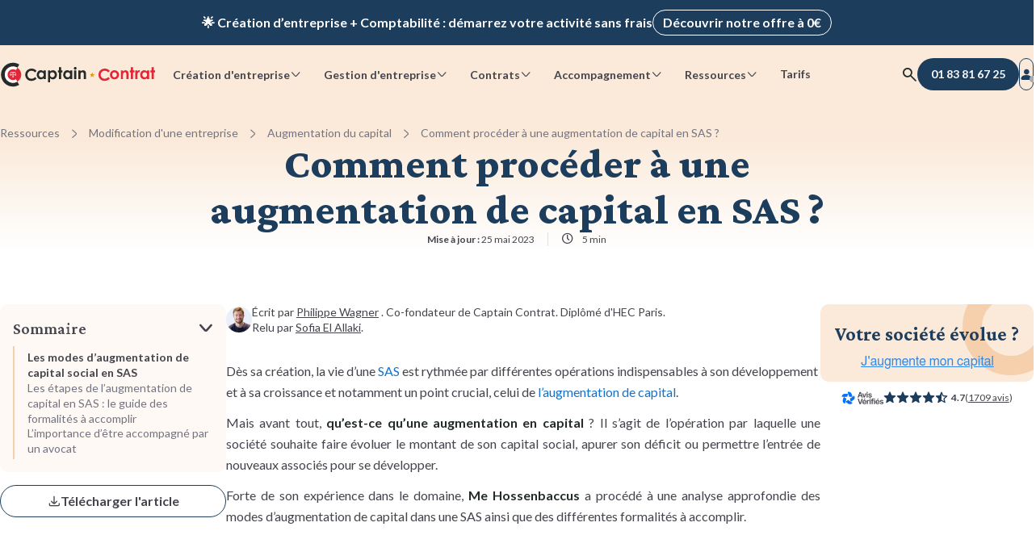

--- FILE ---
content_type: text/html; charset=UTF-8
request_url: https://www.captaincontrat.com/modification/augmentation-du-capital/comment-proceder-a-une-augmentation-de-capital-en-sas-me-hossenbaccus
body_size: 19567
content:
<!doctype html><html lang="fr"><head>
    <meta charset="utf-8">
    
      <title>Comment procéder à une augmentation de capital en SAS ?</title>
    
    <link rel="shortcut icon" href="https://www.captaincontrat.com/hubfs/Captaincontrat_august2016/Image/favicon.ico">

    <link rel="preconnect" crossorigin href="https://captaincontrat.s3.eu-west-1.amazonaws.com">

    <link rel="preload" href="https://www.captaincontrat.com/hubfs/raw_assets/public/captain-cms/fonts/lato/lato-latin-bold.woff2" as="font" type="font/woff2" crossorigin="anonymous">
    <link rel="preload" href="https://www.captaincontrat.com/hubfs/raw_assets/public/captain-cms/fonts/lato/lato-latin-regular.woff2" as="font" type="font/woff2" crossorigin="anonymous">
    <link rel="preload" href="https://www.captaincontrat.com/hubfs/raw_assets/public/captain-cms/fonts/crimson-pro/crimson-pro.woff2" as="font" type="font/woff2" crossorigin="anonymous">
    <link rel="preload" href="https://www.captaincontrat.com/hubfs/raw_assets/public/captain-cms/fonts/captain-icons.woff2" as="font" type="font/woff2" crossorigin="anonymous">

    <meta name="description" content="Il est fréquent dans une SAS de procéder à une augmentation de capital au regard de cette forme sociale amenée à se développer. Mais comment faire ? Quel type d'augmentation de capital effectuer ? Me Hossenbaccus vous guide. ">
    
    
    
      
    
    
    
    
    
    
    
    <link rel="canonical" href="https://www.captaincontrat.com/modification/augmentation-du-capital/comment-proceder-a-une-augmentation-de-capital-en-sas-me-hossenbaccus">
    
    <meta name="viewport" content="width=device-width, initial-scale=1"><meta property="og:description" content="Il est fréquent dans une SAS de procéder à une augmentation de capital au regard de cette forme sociale amenée à se développer. Mais comment faire ? Quel type d'augmentation de capital effectuer ? Me Hossenbaccus vous guide. "><meta property="og:title" content="Comment procéder à une augmentation de capital en SAS ?"><meta name="twitter:description" content="Il est fréquent dans une SAS de procéder à une augmentation de capital au regard de cette forme sociale amenée à se développer. Mais comment faire ? Quel type d'augmentation de capital effectuer ? Me Hossenbaccus vous guide. "><meta name="twitter:title" content="Comment procéder à une augmentation de capital en SAS ?"><style>
a.cta_button{-moz-box-sizing:content-box !important;-webkit-box-sizing:content-box !important;box-sizing:content-box !important;vertical-align:middle}.hs-breadcrumb-menu{list-style-type:none;margin:0px 0px 0px 0px;padding:0px 0px 0px 0px}.hs-breadcrumb-menu-item{float:left;padding:10px 0px 10px 10px}.hs-breadcrumb-menu-divider:before{content:'›';padding-left:10px}.hs-featured-image-link{border:0}.hs-featured-image{float:right;margin:0 0 20px 20px;max-width:50%}@media (max-width: 568px){.hs-featured-image{float:none;margin:0;width:100%;max-width:100%}}.hs-screen-reader-text{clip:rect(1px, 1px, 1px, 1px);height:1px;overflow:hidden;position:absolute !important;width:1px}
</style>

<link rel="stylesheet" href="https://www.captaincontrat.com/hubfs/hub_generated/template_assets/1/47883136368/1768985837185/template_main.min.css">
<link class="hs-async-css" rel="preload" href="https://www.captaincontrat.com/hubfs/hub_generated/template_assets/1/48208876386/1768985841328/template_blog.min.css" as="style" onload="this.onload=null;this.rel='stylesheet'" position="footer">
<noscript><link rel="stylesheet" href="https://www.captaincontrat.com/hubfs/hub_generated/template_assets/1/48208876386/1768985841328/template_blog.min.css"></noscript>
<link class="hs-async-css" rel="preload" href="https://www.captaincontrat.com/hubfs/hub_generated/template_assets/1/73702919237/1768985842556/template_footer.min.css" as="style" onload="this.onload=null;this.rel='stylesheet'" position="footer">
<noscript><link rel="stylesheet" href="https://www.captaincontrat.com/hubfs/hub_generated/template_assets/1/73702919237/1768985842556/template_footer.min.css"></noscript>
<link rel="stylesheet" href="https://www.captaincontrat.com/hubfs/hub_generated/module_assets/1/191848962717/1768985831327/module_top-banners.min.css">
<link rel="stylesheet" href="https://www.captaincontrat.com/hubfs/hub_generated/module_assets/1/49951021444/1768985825453/module_header.css">
<link rel="stylesheet" href="https://www.captaincontrat.com/hubfs/hub_generated/module_assets/1/50417641265/1768985829780/module_search-input.min.css">
<link rel="stylesheet" href="https://www.captaincontrat.com/hubfs/hub_generated/module_assets/1/50702939201/1768985824628/module_header-blog-breadscrumb.min.css">
<link rel="stylesheet" href="https://www.captaincontrat.com/hubfs/hub_generated/module_assets/1/49968547343/1768985819676/module_avis-verfies.min.css">
<link rel="stylesheet" href="https://www.captaincontrat.com/hubfs/hub_generated/module_assets/1/123372425537/1768985821342/module_blog-summary.min.css">
<link rel="stylesheet" href="https://www.captaincontrat.com/hubfs/hub_generated/module_assets/1/77659779369/1768985821041/module_blog-post-download-pdf.min.css">
<link rel="stylesheet" href="https://www.captaincontrat.com/hubfs/hub_generated/module_assets/1/129937392800/1768985820345/module_blog-info-block.min.css">
<link rel="stylesheet" href="https://www.captaincontrat.com/hubfs/hub_generated/module_assets/1/48683137634/1768985821935/module_blog-post-slider.min.css">
<link rel="stylesheet" href="https://www.captaincontrat.com/hubfs/hub_generated/module_assets/1/164028844385/1768985821113/module_blog-posts-card.min.css">
<link rel="stylesheet" href="https://www.captaincontrat.com/hubfs/hub_generated/module_assets/1/194853173374/1768985826871/module_internal-links.min.css"><script src="https://www.captaincontrat.com/hubfs/hub_generated/template_assets/1/48683137637/1766491402105/template_jquery-3.6.0.min.js"></script>
<!--  Added by GoogleAnalytics integration -->
<script>
var _hsp = window._hsp = window._hsp || [];
_hsp.push(['addPrivacyConsentListener', function(consent) { if (consent.allowed || (consent.categories && consent.categories.analytics)) {
  (function(i,s,o,g,r,a,m){i['GoogleAnalyticsObject']=r;i[r]=i[r]||function(){
  (i[r].q=i[r].q||[]).push(arguments)},i[r].l=1*new Date();a=s.createElement(o),
  m=s.getElementsByTagName(o)[0];a.async=1;a.src=g;m.parentNode.insertBefore(a,m)
})(window,document,'script','//www.google-analytics.com/analytics.js','ga');
  ga('create','UA-38097914-2','auto');
  ga('send','pageview');
}}]);
</script>

<!-- /Added by GoogleAnalytics integration -->
<meta property="og:image" content="https://www.captaincontrat.com/hubfs/Imported_Blog_Media/augmentation%20capital%20comment%20faire.jpg"><meta property="og:image:width" content="400"><meta property="og:image:height" content="193"><meta property="og:image:alt" content="augmentation de capital sas"><meta name="twitter:image" content="https://www.captaincontrat.com/hubfs/Imported_Blog_Media/augmentation%20capital%20comment%20faire.jpg"><meta name="twitter:image:alt" content="augmentation de capital sas"><meta property="og:url" content="https://www.captaincontrat.com/modification/augmentation-du-capital/comment-proceder-a-une-augmentation-de-capital-en-sas-me-hossenbaccus"><meta name="twitter:card" content="summary_large_image"><meta property="og:type" content="article"><link rel="alternate" type="application/rss+xml" href="https://www.captaincontrat.com/modification/rss.xml"><meta name="twitter:domain" content="www.captaincontrat.com"><meta http-equiv="content-language" content="fr">
    
    
    <meta name="theme-color" content="#fbeada">
  <meta name="generator" content="HubSpot"></head>
  <body data-gtm-ab-test-page-id="49812067860" data-gtm-ab-test-id="">
    
  
    <div id="hs_cos_wrapper_global-rating" class="hs_cos_wrapper hs_cos_wrapper_widget hs_cos_wrapper_type_module" style="" data-hs-cos-general-type="widget" data-hs-cos-type="module"><script type="application/ld+json">
  {
    "@context": "https://schema.org",
    "@type": "SoftwareApplication",
    "name": "Captain Contrat",
    "operatingSystem": "Web-based",
    "applicationCategory": "BusinessApplication",
    "url": "https://www.captaincontrat.com",
    "aggregateRating": {
      "@type": "AggregateRating",
      "bestRating": "5",
      "ratingValue": "4.4",
      "ratingCount": "1113",
      "itemReviewed": {
        "@type": "MediaObject",
        "name": "Comment proc&eacute;der &agrave; une augmentation de capital en SAS ?"
      }
    }
  }
</script></div>
  

    <div class="body-wrapper   hs-content-id-49812067860 hs-blog-post hs-blog-id-49819544125">
      
        <div class="top-banners" data-gtm-cta-location="top-banner">
  <div class="top-banner__wrapper">
    <div class="top-banner top-banner__resume-order">
      <div class="top-banner__content cd-text cd-text-bold">
        Ravis de vous revoir&nbsp;! Votre démarche <span class="top-banner__deal-name"></span> a été enregistrée&nbsp;&nbsp;🚀
        <a class="cd-btn cd-btn-secondary-light cd-btn-size-s top-banner__desktop-cta" href="#">Reprendre ma démarche</a>
      </div>
      <a class="cd-btn cd-btn-secondary-light cd-btn-size-s top-banner__mobile-cta" href="#">Reprendre ma démarche</a>
      <button class="cd-btn cd-btn-icon cd-btn-link-light cd-btn-size-s top-banner__btn-close" aria-label="close banner">
        <span class="ci ci-delete"></span>
      </button>
    </div>
  </div>

  <div class="top-banner__wrapper top-banner__wrapper--visible">
    <div class="top-banner top-banner__promotional">
      <span class="top-banner__content cd-text cd-text-bold">🌟 Création d’entreprise + Comptabilité&nbsp;: démarrez votre activité sans frais</span>
      <a class="cd-btn cd-btn-secondary-light cd-btn-size-s" href="/creer-entreprise">Découvrir notre offre à 0€</a>
    </div>
  </div>
</div>

        <div data-global-resource-path="captain-cms/templates/partials/header.html">

<header class="header">
  <div class="header__content cd-container-xl">
    


<a class="header__logo" href="/" title="Captain Contrat">
  <img fetchpriority="high" src="https://www.captaincontrat.com/hubfs/raw_assets/public/captain-cms/images/logo_inline-black.svg" width="193" height="31" alt="logo Captain Contrat">
</a>

    
      












<nav class="navbar" data-gtm-cta-location="header-navigation">
  <ul class="navbar__list">
    
  <li class="navbar__item">
    <label for="create-radio" class="cd-btn cd-btn-size-s cta-btn" aria-haspopup="menu" data-cta-action="navigation">
      Création d'entreprise
      <span class="cd-btn__icon ci ci-chevron-down"></span>
    </label>
  </li>

    
  <li class="navbar__item">
    <label for="manage-radio" class="cd-btn cd-btn-size-s cta-btn" aria-haspopup="menu" data-cta-action="navigation">
      Gestion d'entreprise
      <span class="cd-btn__icon ci ci-chevron-down"></span>
    </label>
  </li>

    
  <li class="navbar__item">
    <label for="contracts-radio" class="cd-btn cd-btn-size-s cta-btn" aria-haspopup="menu" data-cta-action="navigation">
      Contrats
      <span class="cd-btn__icon ci ci-chevron-down"></span>
    </label>
  </li>

    
  <li class="navbar__item">
    <label for="care-radio" class="cd-btn cd-btn-size-s cta-btn" aria-haspopup="menu" data-cta-action="navigation">
      Accompagnement
      <span class="cd-btn__icon ci ci-chevron-down"></span>
    </label>
  </li>

    
  <li class="navbar__item">
    <label for="resources-radio" class="cd-btn cd-btn-size-s cta-btn" aria-haspopup="menu" data-cta-action="navigation">
      Ressources
      <span class="cd-btn__icon ci ci-chevron-down"></span>
    </label>
  </li>

    
  <li class="navbar__item">
    <a href="https://captaincontrat.com/tarifs-captain-contrat-création-dentreprise-comptabilité-en-ligne" class="cd-btn cd-btn-size-s cta-btn navbar-link" data-cta-action="navigation">
      Tarifs
    </a>
  </li>

  </ul>
  <div class="navbar__submenu-container" data-incentive-card-icon-desktop-url="//2458562.fs1.hubspotusercontent-na1.net/hub/2458562/hubfs/raw_assets/public/captain-cms/images/gift-illustration.png?width=480&amp;height=482&amp;name=gift-illustration.png">
    <div class="cd-container-l">
      
  <input type="radio" id="create-radio" autocomplete="off">
  <input type="checkbox" id="create-checkbox" autocomplete="off">
  <label for="create-checkbox" class="cta-btn" data-cta-action="navigation">
    Création d'entreprise
    <span class="ci ci-chevron-down"></span>
  </label>
  <div id="navbar__submenu-create" class="navbar__submenu">
    <div class="navbar__submenu-wrapper"></div>
  </div>


      
  <input type="radio" id="manage-radio" autocomplete="off">
  <input type="checkbox" id="manage-checkbox" autocomplete="off">
  <label for="manage-checkbox" class="cta-btn" data-cta-action="navigation">
    Gestion d'entreprise
    <span class="ci ci-chevron-down"></span>
  </label>
  <div id="navbar__submenu-manage" class="navbar__submenu">
    <div class="navbar__submenu-wrapper"></div>
  </div>


      
  <input type="radio" id="contracts-radio" autocomplete="off">
  <input type="checkbox" id="contracts-checkbox" autocomplete="off">
  <label for="contracts-checkbox" class="cta-btn" data-cta-action="navigation">
    Contrats
    <span class="ci ci-chevron-down"></span>
  </label>
  <div id="navbar__submenu-contracts" class="navbar__submenu">
    <div class="navbar__submenu-wrapper"></div>
  </div>


      
  <input type="radio" id="care-radio" autocomplete="off">
  <input type="checkbox" id="care-checkbox" autocomplete="off">
  <label for="care-checkbox" class="cta-btn" data-cta-action="navigation">
    Accompagnement
    <span class="ci ci-chevron-down"></span>
  </label>
  <div id="navbar__submenu-care" class="navbar__submenu">
    <div class="navbar__submenu-wrapper"></div>
  </div>


      
  <input type="radio" id="resources-radio" autocomplete="off">
  <input type="checkbox" id="resources-checkbox" autocomplete="off">
  <label for="resources-checkbox" class="cta-btn" data-cta-action="navigation">
    Ressources
    <span class="ci ci-chevron-down"></span>
  </label>
  <div id="navbar__submenu-resources" class="navbar__submenu">
    <div class="navbar__submenu-wrapper"></div>
  </div>


      
  <input type="radio" id="pricing-radio" autocomplete="off">
  <input type="checkbox" id="pricing-checkbox" autocomplete="off">
  <label for="pricing-checkbox" class="cta-btn" data-cta-action="navigation" data-url="https://captaincontrat.com/tarifs-captain-contrat-création-dentreprise-comptabilité-en-ligne">
    Tarifs
    <span class="ci ci-chevron-down"></span>
  </label>
  <div id="navbar__submenu-pricing" class="navbar__submenu">
    <div class="navbar__submenu-wrapper"></div>
  </div>


      <div class="navbar__submenu-overlay"></div>
    </div>
  </div>
</nav>
    

    <div class="header__actions">
  
    
  <button class="cd-btn btn-search cd-btn-icon cd-btn-link cd-btn-size-m" aria-label="Rechercher">
  <span class="ci ci-search"></span>
</button>

<div class="modal search-modal cd-modal">
  <div class="cd-modal-dialog">
    <div class="modal-content">
      <div class="cd-modal-close ci ci-delete"></div>
      <div class="modal-header">
        <div class="cd-searchbar-with-icon">
        <input class="cd-searchbar form-control" type="text" value="">
        <i class="ci ci-search"></i>
      </div>
      </div>
      <div class="modal-body">
        <img loading="lazy" class="search-image" alt="illustration recherche" src="https://captaincontrat.s3.eu-west-1.amazonaws.com/captain-cms/images/search_modal_illustration.svg">
        <div class="mb-space-m title-3">Comment pouvons-nous vous aider aujourd’hui ? </div>
        <p>Recherchez parmi nos prestations, articles, guides...</p>
      </div>
    </div>
  </div>
</div>





  

  





<a class="cd-btn cd-btn-primary-blue header__btn-call-us" data-affiliate-phone-link href="tel:+33183816725" aria-label="01 83 81 67 25">
  <span class="ci ci-phone-fill"></span>
  <span class="number" data-affiliate-phone-number>01 83 81 67 25</span>
</a>

  
    <a class="cd-btn cd-btn-secondary cd-btn-icon header__btn-connection cd-btn-size-m" href="https://app.captaincontrat.com/connexion?location=site-vitrine&amp;redirect_to=/&amp;from_client_app=1" aria-label="Se connecter">
  <span class="ci ci-user-fill">
    <span class="login-circle"></span>
  </span>
</a>
    <button class="cd-btn cd-btn-link cd-btn-icon cd-btn-size-m cta-btn header__btn-burger" aria-label="Menu mobile" data-gtm-cta-location="btn-burger">
  <span class="ci ci-burger-menu"></span>
  <span class="ci ci-delete"></span>
</button>
  
</div>
  </div>
</header></div>
      

      

<div id="progress-timeline">
  <div id="timeline-progress-part"></div>
</div>

<script type="application/ld+json">
  {
    "@context": "https://schema.org/",
    "@type": "NewsArticle",
    "mainEntityOfPage": {
      "@type": "WebPage",
      "@id": "https://www.captaincontrat.com/modification/augmentation-du-capital/comment-proceder-a-une-augmentation-de-capital-en-sas-me-hossenbaccus"
    },
    "headline": "Comment procéder à une augmentation de capital en SAS ?",
    "image": {
      "@type": "ImageObject",
      "url": "https://www.captaincontrat.com/hubfs/Imported_Blog_Media/augmentation%20capital%20comment%20faire.jpg"
    },
    "datePublished": "2022-09-29T09:58:42+0000",
    "dateModified": "2023-05-25T14:39:59+0000",
    "author": {
      "@type": "Person",
      "name": "Philippe Wagner"
    },
    
    "publisher": {
      "@type": "Organization",
      "name": "Captain Contrat",
      "logo": {
        "@type": "ImageObject",
        "url": "http://www.captaincontrat.com/hubfs/Images/logo-captaincontrat.png"
      }
    }
  }
</script>






  <section class="header-section blog">
    <div class="cd-container-l">
      <div id="hs_cos_wrapper_header-blog-breadscrumb" class="hs_cos_wrapper hs_cos_wrapper_widget hs_cos_wrapper_type_module" style="" data-hs-cos-general-type="widget" data-hs-cos-type="module">


  <div class="blog-header-breadcrumb" data-gtm-cta-location="breadcrumbs">
    <ol>
      <li>
        <a href="/ressources">Ressources</a>
        <span class="ci ci-chevron-right"></span>
      </li>
      <li>
        <a id="blog-category-title" data-blog-category="Modification d'une entreprise" href="https://www.captaincontrat.com/modification">Modification d'une entreprise</a>
        <span class="ci ci-chevron-right"></span>
      </li>
      <li>
        
        
        <a id="blog-subcategory-title" data-blog-subcategory="Augmentation du capital" href="https://www.captaincontrat.com/modification/tag/augmentation-du-capital">Augmentation du capital</a>
        
          <span class="ci ci-chevron-right"></span>
        
      </li>
      
        <li>
          Comment procéder à une augmentation de capital en SAS ?
        </li>
      
    </ol>
  </div>

  <script type="application/ld+json">
    
    [
      
        {
          "@context": "https://schema.org",
          "@type": "BreadcrumbList",
          "itemListElement": [{
            "@type": "ListItem",
            "position": 1,
            "name": "Ressources",
            "item": "https://www.captaincontrat.com/ressources"
          },
          {
            "@type": "ListItem",
            "position": 2,
            "name": "Modification d'une entreprise",
            "item": "https://www.captaincontrat.com/modification"
          },
          
            {
              "@type": "ListItem",
              "position": 3,
              "name": "Augmentation du capital",
              "item": "https://www.captaincontrat.com/modification/tag/augmentation-du-capital"
            },
            {
              "@type": "ListItem",
              "position": 4,
              "name": "Comment procéder à une augmentation de capital en SAS ?"
            }
          
          ]
        }
      
    ]
  </script>
</div>
      <div class="header-section__hero">
        


  








<h1 class="blog-post-title" id="blog-post-title" data-blog-id="49812067860" data-maturity-level="Considération"><span id="hs_cos_wrapper_name" class="hs_cos_wrapper hs_cos_wrapper_meta_field hs_cos_wrapper_type_text" style="" data-hs-cos-general-type="meta_field" data-hs-cos-type="text">Comment procéder à une augmentation de capital en SAS ?</span></h1>


<ul class="blog-post-info-header">
  <li class="blog-post__updated-at mobile-hidden">
    
  <time datetime="2023-05-25 14:39:59">
    <span class="ci ci-calendar"></span>
    <b class="desktop-description">Mise à jour :</b> 25 mai 2023
  </time>

  </li>
  <li class="reading-time-container mobile-hidden">
    
  <span class="ci ci-clock"></span>
  
  <span>5 min</span>

  </li>
  <li class="desktop-hidden">
    <div id="hs_cos_wrapper_avis-verifies-info-header" class="hs_cos_wrapper hs_cos_wrapper_widget hs_cos_wrapper_type_module" style="" data-hs-cos-general-type="widget" data-hs-cos-type="module">











<div class="avis-verifies cd-container">
  

  <div class="ratings-link-container">
    
    <a class="rating-link avis-verifies-rating in-main-section in-page-body" href="https://www.avis-verifies.com/avis-clients/captaincontrat.com" target="_blank" rel="noreferrer noopener nofollow">
      <img loading="lazy" class="logo" alt="logo avis vérifiés" src="https://www.captaincontrat.com/hs-fs/hubfs/raw_assets/public/captain-cms/images/avis-verifies-logo.png?width=93&amp;height=29&amp;name=avis-verifies-logo.png" width="93" height="29" srcset="https://www.captaincontrat.com/hs-fs/hubfs/raw_assets/public/captain-cms/images/avis-verifies-logo.png?width=47&amp;height=15&amp;name=avis-verifies-logo.png 47w, https://www.captaincontrat.com/hs-fs/hubfs/raw_assets/public/captain-cms/images/avis-verifies-logo.png?width=93&amp;height=29&amp;name=avis-verifies-logo.png 93w, https://www.captaincontrat.com/hs-fs/hubfs/raw_assets/public/captain-cms/images/avis-verifies-logo.png?width=140&amp;height=44&amp;name=avis-verifies-logo.png 140w, https://www.captaincontrat.com/hs-fs/hubfs/raw_assets/public/captain-cms/images/avis-verifies-logo.png?width=186&amp;height=58&amp;name=avis-verifies-logo.png 186w, https://www.captaincontrat.com/hs-fs/hubfs/raw_assets/public/captain-cms/images/avis-verifies-logo.png?width=233&amp;height=73&amp;name=avis-verifies-logo.png 233w, https://www.captaincontrat.com/hs-fs/hubfs/raw_assets/public/captain-cms/images/avis-verifies-logo.png?width=279&amp;height=87&amp;name=avis-verifies-logo.png 279w" sizes="(max-width: 93px) 100vw, 93px">
      <div class="rating-container">
        <div class="stars">
          
  
  
  
  

  
    
    
  

  
    <span class="ci ci-star-fill"></span>
  
    <span class="ci ci-star-fill"></span>
  
    <span class="ci ci-star-fill"></span>
  
    <span class="ci ci-star-fill"></span>
  
  
    <span class="ci ci-star-half-fill"></span>
  
  
  
    <span class="rating-number">
      <strong>4.7</strong>
    </span>
  

          
          <span class="vote-number"> (<span>1709 avis</span>) </span>
          
        </div>
      </div>
    </a>
    
    
    <div class="rating-link google-rating in-main-section in-page-body">
      <img loading="lazy" src="https://www.captaincontrat.com/hubfs/raw_assets/public/captain-cms/images/google-logo.svg" class="logo google" alt="logo google" width="87" height="29">
      <div class="rating-container">
        <div class="stars">
          
  
  
  
  

  
    
    
  

  
    <span class="ci ci-star-fill"></span>
  
    <span class="ci ci-star-fill"></span>
  
    <span class="ci ci-star-fill"></span>
  
    <span class="ci ci-star-fill"></span>
  
  
    <span class="ci ci-star-half-fill"></span>
  
  
  
    <span class="rating-number">
      <strong>4.4</strong>
    </span>
  

          
          <span class="vote-number"> (<span>1394 avis</span>) </span>
          
        </div>
      </div>
    </div>
    
    
  </div>
</div>
</div>
  </li>

  
</ul>
      </div>
    </div>
  </section>


<div class="cd-container-l">
  <main id="main-content" class="blog-post-container blog-post-layout ">
    <div class="left-col">
      <div class="blog-post-col-sticky-wrapper">
        <div id="hs_cos_wrapper_blog-summary" class="hs_cos_wrapper hs_cos_wrapper_widget hs_cos_wrapper_type_module" style="" data-hs-cos-general-type="widget" data-hs-cos-type="module">

<div class="blog-summary" data-gtm-cta-location="blog-summary">
  <label class="blog-summary__title">
    Sommaire
    <input type="checkbox">
  </label>

  <div class="blog-summary__content">
    <ul class="body-s"><li><a href="#ancre1" class="summary-link">Les modes d’augmentation de capital social en&nbsp;SAS</a></li><li><a href="#ancre2" class="summary-link">Les étapes de l’augmentation de capital en SAS : le guide des formalités à&nbsp;accomplir</a></li><li><a href="#ancre3" class="summary-link">L’importance d’être accompagné par un&nbsp;avocat</a></li>
    </ul>
  </div>
</div></div>
        <a class="download-as-pdf cd-btn cd-btn-secondary cta-btn" data-gtm-cta-location="article_title" data-cta-action="conversion">
          <span class="ci ci-download"></span>
          <span>Télécharger l'article</span>
        </a>
      </div>
    </div>
    <div class="body-col">
      <div class="author" data-gtm-cta-location="author" data-cta-action="navigation">
        
        <img class="author__avatar" alt="Philippe Wagner" width="48" height="48" src="https://www.captaincontrat.com/hs-fs/hubfs/Team%20Captain%20(120%20-%20120)/Phil-2.png?width=48&amp;height=48&amp;name=Phil-2.png" srcset="https://www.captaincontrat.com/hs-fs/hubfs/Team%20Captain%20(120%20-%20120)/Phil-2.png?width=24&amp;height=24&amp;name=Phil-2.png 24w, https://www.captaincontrat.com/hs-fs/hubfs/Team%20Captain%20(120%20-%20120)/Phil-2.png?width=48&amp;height=48&amp;name=Phil-2.png 48w, https://www.captaincontrat.com/hs-fs/hubfs/Team%20Captain%20(120%20-%20120)/Phil-2.png?width=72&amp;height=72&amp;name=Phil-2.png 72w, https://www.captaincontrat.com/hs-fs/hubfs/Team%20Captain%20(120%20-%20120)/Phil-2.png?width=96&amp;height=96&amp;name=Phil-2.png 96w, https://www.captaincontrat.com/hs-fs/hubfs/Team%20Captain%20(120%20-%20120)/Phil-2.png?width=120&amp;height=120&amp;name=Phil-2.png 120w, https://www.captaincontrat.com/hs-fs/hubfs/Team%20Captain%20(120%20-%20120)/Phil-2.png?width=144&amp;height=144&amp;name=Phil-2.png 144w" sizes="(max-width: 48px) 100vw, 48px">
        <div class="author__info body-s">
          <div>
            Écrit par <a href="https://www.captaincontrat.com/auteur/philippe-wagner" target="_blank">Philippe Wagner</a>
            
            <span class="author__description">. Co-fondateur de Captain Contrat. Diplômé d'HEC Paris.</span>
          </div>
          
            <div class="author__proofreader mobile-hidden">
              Relu par
              <a href="https://www.captaincontrat.com/auteur/sofia-el-allaki" target="_blank">Sofia El Allaki</a>.
            </div>
          
          <ul class="blog-post-info desktop-hidden">
            
              <li class="blog-post__updated-at">
                
  <time datetime="2023-05-25 14:39:59">
    <span class="ci ci-calendar"></span>
    <b class="desktop-description">Mise à jour :</b> 25 mai 2023
  </time>

              </li>
            
            <li class="reading-time-container">
              
  <span class="ci ci-clock"></span>
  
  <span>5 min</span>

            </li>
            
          </ul>
        </div>
        <div class="download-pdf-container">
          <div id="hs_cos_wrapper_download_pdf" class="hs_cos_wrapper hs_cos_wrapper_widget hs_cos_wrapper_type_module" style="" data-hs-cos-general-type="widget" data-hs-cos-type="module">
  <div class="btn-container" data-gtm-cta-location="article_title" data-cta-action="conversion">
    <a class="download-as-pdf cd-btn cd-btn-secondary cta-btn cd-btn-size-s cd-btn-icon">
      <span class="ci ci-download"></span>
    </a>
  </div>

  <div class="modal fade cd-modal" id="download-pdf-modal">
    <div class="modal-dialog cd-modal-dialog">
      <div class="modal-content">
        <div class="cd-modal-close ci ci-delete" data-dismiss="modal" aria-label="Close"></div>
        <div class="cd-modal-content">
          <span id="hs_cos_wrapper_download_pdf_download_article_pdf_form" class="hs_cos_wrapper hs_cos_wrapper_widget hs_cos_wrapper_type_form" style="" data-hs-cos-general-type="widget" data-hs-cos-type="form">
<div id="hs_form_target_download_pdf_download_article_pdf_form"></div>








</span>
        </div>
      </div>
    </div>
  </div>



</div>
        </div>
      </div>
      <article class="blog-post">
        <div class="blog-post-body">
          <div class="content">
            <span id="hs_cos_wrapper_post_body" class="hs_cos_wrapper hs_cos_wrapper_meta_field hs_cos_wrapper_type_rich_text" style="" data-hs-cos-general-type="meta_field" data-hs-cos-type="rich_text"><p style="text-align: left;"><span style="background-color: transparent; text-align: justify;">Dès sa création, la vie d’une <a href="/creer-son-entreprise/sas/sas-definition" rel="noopener">SAS</a> est rythmée par différentes opérations indispensables à son développement et à sa croissance et notamment un point crucial, celui de <a href="/modification/augmentation-du-capital/augmentation-capital" rel="noopener">l’augmentation de capital</a>.</span></p>
<!--more-->
<p style="text-align: justify;">Mais avant tout, <strong>qu’est-ce qu’une augmentation en capital</strong> ? Il s’agit de l’opération par laquelle une société souhaite faire évoluer le montant de son capital social, apurer son déficit ou permettre l’entrée de nouveaux associés pour se développer.&nbsp;&nbsp;</p>
<p style="text-align: justify;">Forte de son expérience dans le domaine, <strong>Me Hossenbaccus</strong> a procédé à une analyse approfondie des modes d’augmentation de capital dans une SAS ainsi que des différentes formalités à accomplir.</p>
<p>&nbsp;</p>
<div id="hs_cos_wrapper_widget_f93119e5-72e5-4962-b4cb-0987632f40b2" class="hs_cos_wrapper hs_cos_wrapper_widget hs_cos_wrapper_type_module" style="" data-hs-cos-general-type="widget" data-hs-cos-type="module">

<div class="blog-summary" data-gtm-cta-location="blog-summary">
  <label class="blog-summary__title">
    Sommaire
    <input type="checkbox">
  </label>

  <div class="blog-summary__content">
    <ul class="body-s"><li><a href="#ancre1" class="summary-link">Les modes d’augmentation de capital social en&nbsp;SAS</a></li><li><a href="#ancre2" class="summary-link">Les étapes de l’augmentation de capital en SAS : le guide des formalités à&nbsp;accomplir</a></li><li><a href="#ancre3" class="summary-link">L’importance d’être accompagné par un&nbsp;avocat</a></li>
    </ul>
  </div>
</div></div>
<p>&nbsp;</p>
<h2 id="ancre1">Les modes d’augmentation de capital social en SAS</h2>
<p>&nbsp;</p>
<p style="text-align: justify;"><a href="/modification/augmentation-du-capital/augmentation-capital-sas" rel="noopener">L’augmentation de capital en SAS</a> peut prendre différentes formes et avant de procéder à une augmentation de capital vous devez vous interroger sur la forme que vous désirez lui donner. Afin de vous aider dans ce choix, arrêtons-nous sur les différentes « façons » d’augmenter le capital social d’une SAS.</p>
<p>À titre liminaire, avant de procéder à toute augmentation de capital, il convient de <strong>vérifier si le capital ancien a intégralement été libéré</strong> sous peine de nullité de l’augmentation de capital. En pratique, vous pouvez procéder à cette vérification soit au sein des statuts, soit au sein du bilan. &nbsp; <span style="font-size: 11pt;">&nbsp;</span></p>
<p>&nbsp;</p>
<h3>L’augmentation du capital par émission d'actions nouvelles ou élévation du montant nominal de chaque action&nbsp;&nbsp;</h3>
<p style="text-align: justify;">&nbsp;</p>
<p style="text-align: justify;">Il existe deux façons de procéder à une augmentation de capital en numéraire dans une SAS :</p>
<ul>
<li style="text-align: justify;">par l’élévation de la valeur nominale de chaque action ;</li>
<li style="text-align: justify;">par l’émission d’action nouvelles.&nbsp;&nbsp;</li>
</ul>
<p style="text-align: justify;">&nbsp;</p>
<p style="text-align: justify;">Ce choix, qui reste à la discrétion des associés, présente dans les deux cas des avantages mais également des inconvénients.</p>
<p style="text-align: justify;">&nbsp;</p>
<h4>L’augmentation du capital : élévation de la valeur nominale des actions préexistantes</h4>
<p style="text-align: justify;">&nbsp;</p>
<p style="text-align: justify;">Concernant l’augmentation du capital par <strong>l’élévation de la valeur nominale de chaque action</strong>, vous devez avoir conscience que ce procédé est soumis à plusieurs conditions.</p>
<p style="text-align: justify;">Tout d’abord, revenons un peu en arrière, au moment de la création de la société. Lors de la création de votre SAS, une valeur a été attribuée aux actions qui constituent le capital social de la société, valeur qui a été conventionnellement décidée entre les associés et inscrite dans les statuts (rendant impossible toute modification unilatérale de cette dernière).</p>
<p style="text-align: justify;"><strong>La conséquence est donc la suivante : pour procéder à une augmentation en capital par élévation de la valeur des actions, il vous faudra obligatoirement procéder à une modification statutaire.</strong></p>
<p style="text-align: justify;">Ainsi, l’augmentation ne pourra être réalisée que lorsque tous les associés ont décidé d’y participer <strong>dans les proportions de leur participation au capital</strong>.</p>
<p style="text-align: justify;">L’avantage est ici que l’équilibre qui préexistait à l’augmentation ne sera pas modifié, puisque de nouveaux associés n’entreront pas au capital de la société.</p>
<p style="text-align: justify;">Ce procédé d’augmentation présente toutefois des <strong>désavantages</strong> : qui dit augmentation du nominal dit également augmentation de l’engagement financier des actionnaires, ces derniers étant, par principe, responsables à hauteur de leurs apports au capital de la société.</p>
<p style="text-align: justify;">En pratique, la <strong>responsabilité limitée des associés de la SAS</strong> signifie que ces derniers risquent au maximum de perdre le montant de leur apport au capital social de la société. Par conséquent, un associé qui détient 50% du capital social (ou 1.000 euros) verra donc son engagement financier à l’égard de la société doubler (passant ainsi à 2.000 euros) s’il est décidé de procéder à une augmentation du nominal.</p>
<p style="text-align: justify;">Ce procédé engageant nécessairement tous les associés et pouvant avoir des conséquences financières négatives pour ces derniers doit obligatoirement être pris par <strong>une décision unanime des associés.</strong> Il s’agit d’une règle d’ordre public et il n’est donc pas possible d’y déroger en modifiant les statuts.</p>
<p style="text-align: justify;">&nbsp;</p>
<h4>L’augmentation du capital : l’émission d’actions nouvelles</h4>
<p style="text-align: justify;">&nbsp;</p>
<p style="text-align: justify;">L<strong>’augmentation par l’émission d’action nouvelles</strong> est le procédé le plus utilisé car peu contraignant à mettre en œuvre.</p>
<p style="text-align: justify;">Cette augmentation permet aussi bien des souscriptions à titre réductible qui peuvent aboutir à une modification de la répartition du capital que des souscriptions à titre irréductible afin de permettre aux associés de conserver la répartition existante.&nbsp;</p>
<p style="text-align: justify;">Cette souscription d’actions nouvelles peut évidemment se faire par un apport en numéraire. Néanmoins il est également possible de procéder à une augmentation par incorporation de réserves ou par un apport en nature.</p>
<p style="text-align: justify;">&nbsp;</p>
<h3>L’augmentation du capital par l’incorporation de réserves</h3>
<p style="text-align: justify;">&nbsp;</p>
<p style="text-align: justify;">Cette forme d’augmentation du capital doit nécessairement résulter d'une <strong>décision collective des associés</strong>. Voici une « to-do list » pratique des vérifications à faire avant de procéder à une augmentation par incorporation de réserves.</p>
<p style="text-align: justify;"><strong><span style="text-decoration: underline;">Étape 1</span></strong> : assurer-vous de l’existence des réserves à incorporer au capital en vous référant aux comptes du dernier exercice clos – si ce conseil peut sembler évident, il vous évitera de mauvaises surprises.</p>
<p style="text-align: justify;"><strong><span style="text-decoration: underline;">Étape 2</span></strong> : vérifiez les bénéfices que vous avez réalisé lors du dernier exercice clos – ces derniers peuvent en effet être incorporés directement au capital sans transiter par un compte de réserves.</p>
<p style="text-align: justify;"><strong><span style="text-decoration: underline;">Étape 3</span></strong> : vérifiez préalablement s'il existe des valeurs mobilières émises par la société ou des certificats d'investissement dont il faudrait préserver les droits des titulaires.</p>
<p style="text-align: justify;"><strong><span style="text-decoration: underline;">Étape 4</span></strong> : vérifiez s'il existe des options d'achat ou de souscription d'actions nécessitant des ajustements consécutifs à l’augmentation du capital.</p>
<p style="text-align: justify;"><strong><span style="text-decoration: underline;">Étape 5 :</span></strong> &nbsp;la décision de l’Assemblée Générale Ordinaire. En effet, il est important de noter que l’augmentation de capital par incorporation de réserves, bien qu'entraînant une modification des statuts, est décidée par l'Assemblée Générale, statuant aux conditions de quorum et de majorité des Assemblées Générales Ordinaires.</p>
<p style="text-align: justify;">&nbsp;</p>
<h3>L’augmentation du capital par apport en nature</h3>
<p>&nbsp;</p>
<p>Comme lors de<strong> la création de la SAS</strong>, les apports en nature peuvent être constitués par des biens (matériels, bâtiments, terrains, etc.) ou par un fonds de commerce ou encore des droits sociaux de sociétés (actions, parts sociales).</p>
<p style="text-align: justify;">Notez que l’augmentation de capital par apport en nature doit être précédée d'un rapport d'un Commissaire aux Apports qui a pour mission d’apprécier valeur des apports en nature effectués (ce dernier pouvant être désigné à l’unanimité des associés).&nbsp;</p>
<p style="text-align: justify;">Enfin, sachez qu’il est possible de procéder à une augmentation de capital par apport en nature même si le capital ancien n'est pas intégralement libéré.</p>
<p style="text-align: justify;">&nbsp;</p>
<h2 id="ancre2">Les étapes de l’augmentation de capital en SAS : le guide des formalités à accomplir &nbsp;<strong>&nbsp;</strong></h2>
<p>&nbsp;</p>
<p style="text-align: justify;"><strong>Augmenter le capital d’une SAS</strong> n’est pas une décision à prendre à la légère et vous devez veiller à respecter scrupuleusement l’ensemble des formalités nécessaires à cette modification.&nbsp; Afin de vous aider dans ces différentes démarches, voici un “guide des formalités” à suivre lors de l’augmentation du capital.</p>
<p style="text-align: justify;">&nbsp;</p>
<h3>1ère formalité : une prise de décision collective des associés de la SAS</h3>
<p>&nbsp;</p>
<p>L’augmentation du capital ne peut se faire sans une autorisation des associés de la SAS par le biais d’une <strong>décision collective</strong>. La première étape consiste donc à se référer aux statuts afin de connaître les conditions de formes et règles de majorité qui y sont prévus.</p>
<p>Si les statuts sont muets sur ce point, alors l’augmentation en capital d’une SAS doit impérativement résulter d'une décision collective des associés, réunis en <strong>assemblée générale extraordinaire</strong> (sauf dans le cas de l’augmentation par incorporation de réserves comme nous avons pu précédemment le voir).</p>
<p>Cette décision sera consignée dans un procès-verbal d’assemblée puis les statuts de la société seront modifiés afin de refléter la réalité des nouveaux engagements pris.</p>
<p>&nbsp;</p>
<h3>2<sup>ème</sup> formalité : le dépôt des fonds auprès d’un établissement de crédit</h3>
<p>&nbsp;</p>
<p>Les fonds qui représentent l’augmentation du capital social sont déposés sur un compte auprès d’un établissement de crédit (banque, caisse des dépôts, notaire …) et restent bloqués jusqu’à la réalisation de l’opération.</p>
<p>A noter que si l’augmentation de capital n’est pas réalisée dans le <strong>délai de six mois</strong> à compter du dépôt des fonds à la banque, les apporteurs peuvent demander au Président du Tribunal de commerce, l’autorisation de retirer les fonds bloqués à la banque.</p>
<p>&nbsp;</p>
<h3>3<sup>ème</sup> formalité : la publicité dans un Journal d’annonces légales</h3>
<p>&nbsp;</p>
<p>Cette augmentation de capital ne pouvant « passer sous le radar », <strong>les tiers doivent nécessairement en être informés</strong>. Pour cela, une publicité faisant état du montant de l’ancien et du nouveau capital social devra être déposée dans le <strong>Journal d’annonces légales</strong> du département dans lequel est situé le siège social de l’entreprise</p>
<p>&nbsp;</p>
<h3>4<sup>ème</sup> formalité : le dépôt au greffe du Tribunal de Commerce</h3>
<p style="text-align: justify;">&nbsp;</p>
<p style="text-align: justify;">Pour cette étape, vous devez réunir les pièces suivantes et les joindre à votre <strong>dossier de modification</strong> avant de les transmettre au greffe compétent dans le mois suivant l’AGE :</p>
<ul>
<li>un exemplaire en copie, certifié conforme par le Président et portant mention d’enregistrement auprès des services fiscaux, de l’acte constatant la réalisation de l’augmentation de capital ;</li>
<li>un exemplaire des statuts mis à jour de la société.</li>
</ul>
<p>&nbsp;</p>
<div id="hs_cos_wrapper_widget_a1d3cbed-ad65-4015-abe3-080841917df8" class="hs_cos_wrapper hs_cos_wrapper_widget hs_cos_wrapper_type_module" style="" data-hs-cos-general-type="widget" data-hs-cos-type="module">


  
  


<div class="block-info block-info-gold50">
  <div class="corner-icon corner-icon-color-gold50 ci ci-pen"></div>
  <div>
    <div class="block-info__title body-strong">À noter :</div>
    
    <div class="descripton">Dans le cas d’une augmentation en nature, le rapport du Commissaire aux apports devra également être transmis.</div>
  </div>
  
</div></div>
<p>&nbsp;</p>
<h3>5<sup>ème</sup> formalité : l’inscription modificative au Registre du Commerce et des Sociétés</h3>
<p style="text-align: justify;">&nbsp;</p>
<p style="text-align: justify;">Les pièces suivantes sont requises :</p>
<ul>
<li>l’imprimé M2 (Centre de formalités des entreprises) signé par le Président ;</li>
<li>une attestation de parution dans un Journal d'annonces légales ;&nbsp;&nbsp;</li>
<li>une procuration signée par le Président.</li>
</ul>
<p style="text-align: justify;">&nbsp;</p>
<p style="text-align: justify;">Enfin, j’attire votre attention sur <strong>les coûts</strong> engendrés par une telle opération puisqu’il vous faudra notamment débourser :</p>
<ul>
<li>entre 150 et 200 euros TTC pour les frais de greffe ;</li>
<li>entre 80 euros et 150 euros TTC pour les frais d’annonces légales ;</li>
<li>entre 400 et 500 euros TTC pour les droits d’enregistrement auprès des impôts.</li>
</ul>
<p style="text-align: justify;">Si l’ensemble de ces éléments sont respectées, vous recevrez un nouvel extrait K-bis portant modification de votre nouveau capital social.</p>
<p style="text-align: justify;">&nbsp;</p>
<h2 id="ancre3">L’importance d’être accompagné par un avocat&nbsp;</h2>
<p>&nbsp;</p>
<p style="text-align: justify;">Vous l’aurez compris, <strong>une augmentation de capital</strong> ne s’improvise pas. Il est primordial d’être au clair sur le type d’augmentation que vous souhaitez réaliser ainsi que sur toutes les étapes de la procédure pour la réussir.&nbsp;</p>
<p style="text-align: justify;">Un avocat dans les opérations de haut de bilan pourra vous accompagner et vous conseiller tout au long de cette étape. Vous serez alors certain de la validité des formalités juridiques nécessaires pour valider cette opération.&nbsp;</p>
<p style="text-align: justify;">&nbsp;</p>
<div id="hs_cos_wrapper_widget_b85a0b05-a641-49c4-8ae4-c517fbc275de" class="hs_cos_wrapper hs_cos_wrapper_widget hs_cos_wrapper_type_module" style="" data-hs-cos-general-type="widget" data-hs-cos-type="module">


  
  


<div class="block-info block-info-violet50">
  <div class="corner-icon corner-icon-color-violet50 ci ci-quote-fill"></div>
  <div>
    <div class="block-info__title body-strong">Les articles de Me Sabine Hossenbaccus</div>
    
    <div class="descripton"><ul>
<li><a title="Tout savoir pour lever des fonds" href="/gestion/developpement-de-lentreprise/lever-des-fonds-me-hossenbaccus" rel=" noopener">Le guide ultime pour lever des fonds, par Me Hossenbaccus</a></li>
<li style="text-align: left;"><a title="L'importance du pacte d'associés en levée de fonds" href="/gestion/developpement-de-lentreprise/levee-fonds-pacte-associes-me-hossenbaccus" rel=" noopener">Pacte d'associés : le document indispensable en levée de fonds, par Me Hossenbaccus&nbsp;</a></li>
<li style="text-align: left;"><a title="Les impacts et le timing à prévoir pour faire une levée de fonds" href="/gestion/developpement-de-lentreprise/levee-fonds-impacts-me-hossenbaccus" rel=" noopener">Timing et impacts à prévoir dans le cadre d'une levée de fonds&nbsp;</a></li>
<li style="text-align: left;"><a title="Checklist pour réussir sa levée de fonds" href="/gestion/developpement-de-lentreprise/checklist-levee-de-fonds-me-hossenbaccus" rel=" noopener">Levée de fonds : les 10 étapes pour la réussir&nbsp;</a></li>
<li style="text-align: left;"><a title="Comment réussir une acquisition de société ?" href="/gestion/fiscalite/acquisition-entreprise-etapes-me-mirabel-chambaud" rel=" noopener">Les étapes pour réussir une acquisition de société&nbsp;</a></li>
<li style="text-align: left;"><a title="Levée de fonds et Covid-19 : faire face à une rutpure brutale des pourparlers" href="/gestion/developpement-de-lentreprise/levee-fonds-covid-pourparlers-me-hossenbaccus" rel=" noopener">Levée de fonds et Covid-19 : comment faire face à la rupture brutale des pourparlers ?</a></li>
<li><a title="Les dispositifs d'actionnariat salarié" href="/recruter-gerer-ses-salaries/gestion-de-la-paie/bspce-bsa-stock-options-me-singelnstein" rel=" noopener">BSPCE, BSA, stock-options : tout savoir sur les dispositifs d’actionnariat salarié</a></li>
</ul></div>
  </div>
  
</div></div>
<p style="text-align: justify;">&nbsp;</p>
<div id="hs_cos_wrapper_widget_26cee8b3-7c68-4b30-ac2e-2bcfdaa66a19" class="hs_cos_wrapper hs_cos_wrapper_widget hs_cos_wrapper_type_module" style="" data-hs-cos-general-type="widget" data-hs-cos-type="module">


  
  

  
    
  
    
  

  
  
  

  
  
    
    
    
    
  

  

  

  <div class="blog-post-cta-banner-link do-not-force-color-underline" data-banner-id="102867044281" data-gtm-cta-location="banner">
    <div class="blog-post-cta-banner-container white-card  red">
      <div class="banner-content">
        <div class="banner-text">
          
            <div class="banner-title">Vous souhaitez <em>augmenter le capital de votre SAS</em>&nbsp;?</div>
          
          
            <div class="description"><span>Bénéficiez de l'expertise d'un avocat expert en droit des entreprises pour modifier vos statuts à un prix encadré</span></div>
          
        </div>

        
          <div class="banner-ctas">
            
  
    <a href="https://app.captaincontrat.com/document/devis-augmentation-capital/nouveau" class="cd-btn cd-btn-primary cta-btn ">
      Augmenter mon capital
    </a>
  

            
          </div>
        
      </div>
      
    </div>
  </div>

  

</div>
<p style="text-align: justify;">&nbsp;</p></span>
          </div>
        </div>
        
    
  <script type="application/ld+json">
    {
      "@context": "https://schema.org",
      "@type": "FAQPage",
      "mainEntity": [
        
          {
            "@type": "Question",
            "name": "Les modes d’augmentation de capital social en SAS",
            "acceptedAnswer": {
              "@type": "Answer",
              "text": "L’augmentation de capital en SAS peut prendre différentes formes et avant de procéder à une augmentation de capital vous devez vous interroger sur la forme que vous désirez lui donner. Afin de vous aider dans ce choix, arrêtons-nous sur les différentes « façons » d’augmenter le capital social d’une ..."
            }
          },
          {
            "@type": "Question",
            "name": "Les étapes de l’augmentation de capital en SAS : le guide des formalités à accomplir",
            "acceptedAnswer": {
              "@type": "Answer",
              "text": "Augmenter le capital d’une SAS n’est pas une décision à prendre à la légère et vous devez veiller à respecter scrupuleusement l’ensemble des formalités nécessaires à cette modification. Afin de vous aider dans ces différentes démarches, voici un “guide des formalités” à suivre lors de ..."
            }
          },
          {
            "@type": "Question",
            "name": "L’importance d’être accompagné par un avocat",
            "acceptedAnswer": {
              "@type": "Answer",
              "text": "Vous l’aurez compris, une augmentation de capital ne s’improvise pas. Il est primordial d’être au clair sur le type d’augmentation que vous souhaitez réaliser ainsi que sur toutes les étapes de la procédure pour la réussir. Un avocat dans les opérations de haut de bilan pourra vous accompagner et ..."
            }
          }
      ]
    }
  </script>

      </article>
      <div class="author-detail" data-gtm-cta-location="author-detail" data-cta-action="navigation">
        <div class="name-and-portrait">
          <img class="avatar" alt="Philippe Wagner" width="48" height="48" src="https://www.captaincontrat.com/hs-fs/hubfs/Team%20Captain%20(120%20-%20120)/Phil-2.png?width=48&amp;height=48&amp;name=Phil-2.png" srcset="https://www.captaincontrat.com/hs-fs/hubfs/Team%20Captain%20(120%20-%20120)/Phil-2.png?width=24&amp;height=24&amp;name=Phil-2.png 24w, https://www.captaincontrat.com/hs-fs/hubfs/Team%20Captain%20(120%20-%20120)/Phil-2.png?width=48&amp;height=48&amp;name=Phil-2.png 48w, https://www.captaincontrat.com/hs-fs/hubfs/Team%20Captain%20(120%20-%20120)/Phil-2.png?width=72&amp;height=72&amp;name=Phil-2.png 72w, https://www.captaincontrat.com/hs-fs/hubfs/Team%20Captain%20(120%20-%20120)/Phil-2.png?width=96&amp;height=96&amp;name=Phil-2.png 96w, https://www.captaincontrat.com/hs-fs/hubfs/Team%20Captain%20(120%20-%20120)/Phil-2.png?width=120&amp;height=120&amp;name=Phil-2.png 120w, https://www.captaincontrat.com/hs-fs/hubfs/Team%20Captain%20(120%20-%20120)/Phil-2.png?width=144&amp;height=144&amp;name=Phil-2.png 144w" sizes="(max-width: 48px) 100vw, 48px">
          <div class="body-strong">Écrit par <a href="https://www.captaincontrat.com/auteur/philippe-wagner" target="_blank">Philippe Wagner</a></div>
        </div>
        <div class="author-description">Philippe Wagner est diplômé d'HEC Paris. Il a travaillé comme consultant et banquier d'affaires avant d'être bras droit de Gilles Babinet - entrepreneur aguerri - qui lui a fait découvrir le monde des start-up. Fin 2012, il se lance avec son frère, Maxime, avec la volonté d’accompagner les TPE/PME dans leur développement.</div>
        
          <div>
            <span class="body-s-strong">
              Relu par
              <a href="https://www.captaincontrat.com/auteur/sofia-el-allaki" target="_blank">Sofia El Allaki.</a>
            </span>
            <span class="body-s">Diplômée en droit</span>
          </div>
        
      </div>
      


  

      
  
    
        <div class="blog-form-comment-section">
          
  
    <div class="module-title-container mt-5 ">
      <h2><span class="ci ci-chat"></span>Une question ? Laissez votre commentaire</h2>
      
    </div>
  

          <div class="cd-form">
            <p class="mandatory-message">Vos coordonnées sont obligatoires afin que l’on puisse vous répondre</p>
            <span id="hs_cos_wrapper_blog_comments" class="hs_cos_wrapper hs_cos_wrapper_widget hs_cos_wrapper_type_blog_comments" style="" data-hs-cos-general-type="widget" data-hs-cos-type="blog_comments">
<div class="section post-footer">
    <div id="comments-listing" class="new-comments"></div>
    
      <div id="hs_form_target_77baba0d-b47e-40ff-b0fb-0b70c1d329cf"></div>
      
      
      
      
    
</div>

</span>
          </div>
          
        </div>
      
  

    </div>

    <div class="sticky-help-container">
      <div class="blog-post-col-sticky-wrapper">
        <div id="hs_cos_wrapper_avis-verifies" class="hs_cos_wrapper hs_cos_wrapper_widget hs_cos_wrapper_type_module" style="" data-hs-cos-general-type="widget" data-hs-cos-type="module">











<div class="avis-verifies cd-container">
  

  <div class="ratings-link-container">
    
    <a class="rating-link avis-verifies-rating in-main-section in-page-body" href="https://www.avis-verifies.com/avis-clients/captaincontrat.com" target="_blank" rel="noreferrer noopener nofollow">
      <img loading="lazy" class="logo" alt="logo avis vérifiés" src="https://www.captaincontrat.com/hs-fs/hubfs/raw_assets/public/captain-cms/images/avis-verifies-logo.png?width=93&amp;height=29&amp;name=avis-verifies-logo.png" width="93" height="29" srcset="https://www.captaincontrat.com/hs-fs/hubfs/raw_assets/public/captain-cms/images/avis-verifies-logo.png?width=47&amp;height=15&amp;name=avis-verifies-logo.png 47w, https://www.captaincontrat.com/hs-fs/hubfs/raw_assets/public/captain-cms/images/avis-verifies-logo.png?width=93&amp;height=29&amp;name=avis-verifies-logo.png 93w, https://www.captaincontrat.com/hs-fs/hubfs/raw_assets/public/captain-cms/images/avis-verifies-logo.png?width=140&amp;height=44&amp;name=avis-verifies-logo.png 140w, https://www.captaincontrat.com/hs-fs/hubfs/raw_assets/public/captain-cms/images/avis-verifies-logo.png?width=186&amp;height=58&amp;name=avis-verifies-logo.png 186w, https://www.captaincontrat.com/hs-fs/hubfs/raw_assets/public/captain-cms/images/avis-verifies-logo.png?width=233&amp;height=73&amp;name=avis-verifies-logo.png 233w, https://www.captaincontrat.com/hs-fs/hubfs/raw_assets/public/captain-cms/images/avis-verifies-logo.png?width=279&amp;height=87&amp;name=avis-verifies-logo.png 279w" sizes="(max-width: 93px) 100vw, 93px">
      <div class="rating-container">
        <div class="stars">
          
  
  
  
  

  
    
    
  

  
    <span class="ci ci-star-fill"></span>
  
    <span class="ci ci-star-fill"></span>
  
    <span class="ci ci-star-fill"></span>
  
    <span class="ci ci-star-fill"></span>
  
  
    <span class="ci ci-star-half-fill"></span>
  
  
  
    <span class="rating-number">
      <strong>4.7</strong>
    </span>
  

          
          <span class="vote-number"> (<span>1709 avis</span>) </span>
          
        </div>
      </div>
    </a>
    
    
    <div class="rating-link google-rating in-main-section in-page-body">
      <img loading="lazy" src="https://www.captaincontrat.com/hubfs/raw_assets/public/captain-cms/images/google-logo.svg" class="logo google" alt="logo google" width="87" height="29">
      <div class="rating-container">
        <div class="stars">
          
  
  
  
  

  
    
    
  

  
    <span class="ci ci-star-fill"></span>
  
    <span class="ci ci-star-fill"></span>
  
    <span class="ci ci-star-fill"></span>
  
    <span class="ci ci-star-fill"></span>
  
  
    <span class="ci ci-star-half-fill"></span>
  
  
  
    <span class="rating-number">
      <strong>4.4</strong>
    </span>
  

          
          <span class="vote-number"> (<span>1394 avis</span>) </span>
          
        </div>
      </div>
    </div>
    
    
  </div>
</div>
</div>
        
  
    
      
  <div class="blog-sticky-help blog-sticky-help--primary" data-banner-id="106415893429">
    
    <div class="blog-sticky-banner__title title-4">Votre société évolue&nbsp;?</div>
    
    
      <div class="blog-main-cta-wrapper" data-gtm-cta-location="sidebar_sticky">
        <div class="cta" data-gtm-cta-location="sidebar_sticky"><!--HubSpot Call-to-Action Code --><span class="hs-cta-wrapper" id="hs-cta-wrapper-3057bc5b-d9b1-44b8-8ebf-753ff4e0b7c3"><span class="hs-cta-node hs-cta-3057bc5b-d9b1-44b8-8ebf-753ff4e0b7c3" id="hs-cta-3057bc5b-d9b1-44b8-8ebf-753ff4e0b7c3"><!--[if lte IE 8]><div id="hs-cta-ie-element"></div><![endif]--><a href="https://cta-redirect.hubspot.com/cta/redirect/2458562/3057bc5b-d9b1-44b8-8ebf-753ff4e0b7c3"><img class="hs-cta-img" id="hs-cta-img-3057bc5b-d9b1-44b8-8ebf-753ff4e0b7c3" style="border-width:0px;" src="https://no-cache.hubspot.com/cta/default/2458562/3057bc5b-d9b1-44b8-8ebf-753ff4e0b7c3.png" alt="Augmenter le capital social"></a></span><script charset="utf-8" src="/hs/cta/cta/current.js"></script><script type="text/javascript"> hbspt.cta._relativeUrls=true;hbspt.cta.load(2458562, '3057bc5b-d9b1-44b8-8ebf-753ff4e0b7c3', {"useNewLoader":"true","region":"na1"}); </script></span><!-- end HubSpot Call-to-Action Code --></div>
      </div>
    
  </div>

    
  

      </div>
    </div>
  </main>

  <div class="contain-layout">
    <div class="ignore-container blog-post-slider-container">
      <div class="cd-container">
        <div id="hs_cos_wrapper_blog_post_slider" class="hs_cos_wrapper hs_cos_wrapper_widget hs_cos_wrapper_type_module" style="" data-hs-cos-general-type="widget" data-hs-cos-type="module">




  
  
  
  
  
    
  







  
      
        
      
  
      
  
      
  
      
  
      
  
      
  
      
  
      
  
      
  
      
  

  
      
  
      
  
      
  
      
  
      
  
      
  
      
  
      
  
      
        
      
  
      
  

  
      
  
      
  
      
  
      
  
      
        
      
  
      
  
      
  
      
  
      
  
      
  

  
      
  
      
  
      
  
      
  
      
  
      
        
      
  
      
  
      
  
      
  
      
  

  
      
  
      
  
      
  
      
  
      
  
      
  
      
  
      
  
      
  
      
        
      
  

  
      
  
      
  
      
        
      
  
      
  
      
  
      
  
      
  
      
  
      
  
      
  

  
      
  
      
        
      
  
      
  
      
  
      
  
      
  
      
  
      
  
      
  
      
  

  
      
  
      
  
      
  
      
  
      
  
      
  
      
        
      
  
      
  
      
  
      
  

  
      
  
      
  
      
  
      
        
      
  
      
  
      
  
      
  
      
  
      
  
      
  

  
      
  
      
  
      
  
      
  
      
  
      
  
      
  
      
        
      
  
      
  
      
  



  
  <div class="blog-post-slider" data-gtm-cta-location="blog-post-slider">
    
  
    <div class="module-title-container  ">
      <h2>Ces articles pourraient également vous intéresser</h2>
      
    </div>
  

    

    
  <div class="cd-carousel" style="--carousel-section-size:4;">

    
      
        <input class="cd-carousel__input" type="radio" name="carousel" id="cd-carousel-slide-activator-0" checked="true">
      
        <input class="cd-carousel__input" type="radio" name="carousel" id="cd-carousel-slide-activator-1">
      
        <input class="cd-carousel__input" type="radio" name="carousel" id="cd-carousel-slide-activator-2">
      

      
        <div class="cd-carousel__controls">
          <label class="cd-carousel__control cd-btn cd-btn-link disabled" for="cd-carousel-slide-activator--1">
            <span class="ci ci-arrow-left"></span>
          </label>
          <label class="cd-carousel__control cd-btn cd-btn-link" for="cd-carousel-slide-activator-1">
            <span class="ci ci-arrow-right"></span>
          </label>
        </div>
      
        <div class="cd-carousel__controls">
          <label class="cd-carousel__control cd-btn cd-btn-link" for="cd-carousel-slide-activator-0">
            <span class="ci ci-arrow-left"></span>
          </label>
          <label class="cd-carousel__control cd-btn cd-btn-link" for="cd-carousel-slide-activator-2">
            <span class="ci ci-arrow-right"></span>
          </label>
        </div>
      
        <div class="cd-carousel__controls">
          <label class="cd-carousel__control cd-btn cd-btn-link" for="cd-carousel-slide-activator-1">
            <span class="ci ci-arrow-left"></span>
          </label>
          <label class="cd-carousel__control cd-btn cd-btn-link disabled" for="cd-carousel-slide-activator-3">
            <span class="ci ci-arrow-right"></span>
          </label>
        </div>
      
    

    <div class="cd-carousel__screen">
      <div class="cd-carousel__track">
        
      

        
        
          
            
          
        
          
        
          
        
          
        
          
        
          
        
          
        
          
        
          
        
          
        

        
  <div class="cd-carousel__item">
    
          <a id="49821539218" href="https://www.captaincontrat.com/modification/augmentation-du-capital/augmentation-capital-sas" class="cta-btn">
            
              <img loading="lazy" src="https://www.captaincontrat.com/hubfs/Imported_Blog_Media/augmentation-capital.png" alt="Augmentation de capital dans une SAS&nbsp;: comment procéder&nbsp;? 2026">
            
            <div class="blog-post-slider__content">
              <div class="blog-post-slider__content__title body-strong">Augmentation de capital dans une SAS&nbsp;: comment procéder&nbsp;? 2026</div>
              <div class="body-s">Quelle est la procédure à suivre pour faire une augmentation de capital dans une SAS ? Quelles sont les conséquences pour les associés d'une SAS ?</div>
              <div class="blog-post-slider__content__indicators body-s">
                
  <time datetime="2025-12-10 09:16:39">
    <span class="ci ci-calendar"></span>
     10 décembre 2025
  </time>

                -
                
  <span class="ci ci-clock"></span>
  
  <span>5 min</span>

              </div>
            </div>
          </a>
        
  </div>

      

        
        
          
        
          
            
          
        
          
        
          
        
          
        
          
        
          
        
          
        
          
        
          
        

        
  <div class="cd-carousel__item">
    
          <a id="49812067760" href="https://www.captaincontrat.com/modification/augmentation-du-capital/augmentation-capital" class="cta-btn">
            
              <img loading="lazy" src="https://www.captaincontrat.com/hubfs/Imported_Blog_Media/StockSnap_9KJTXB21AU.jpg" alt="Augmentation de capital : comment procéder ?">
            
            <div class="blog-post-slider__content">
              <div class="blog-post-slider__content__title body-strong">Augmentation de capital : comment procéder ?</div>
              <div class="body-s">L'augmentation du capital social d'une société impose de respecter une procédure stricte. On vous guide pas à pas dans vos formalités.</div>
              <div class="blog-post-slider__content__indicators body-s">
                
  <time datetime="2025-06-26 14:44:33">
    <span class="ci ci-calendar"></span>
     26 juin 2025
  </time>

                -
                
  <span class="ci ci-clock"></span>
  
  <span>5 min</span>

              </div>
            </div>
          </a>
        
  </div>

      

        
        
          
        
          
        
          
            
          
        
          
        
          
        
          
        
          
        
          
        
          
        
          
        

        
  <div class="cd-carousel__item">
    
          <a id="86204458095" href="https://www.captaincontrat.com/modification/augmentation-du-capital/enregistrement-de-laugmentation-de-capital-principe-et-fonctionnement" class="cta-btn">
            
              <img loading="lazy" src="https://www.captaincontrat.com/hubfs/Imported_Blog_Media/augmentation-capital.jpg" alt="Enregistrement de l’augmentation de capital : fonctionnement">
            
            <div class="blog-post-slider__content">
              <div class="blog-post-slider__content__title body-strong">Enregistrement de l’augmentation de capital : fonctionnement</div>
              <div class="body-s">L'enregistrement de l'augmentation de capital au SIE concerne uniquement les apports en nature. Découvrez les étapes et formalités à accomplir.</div>
              <div class="blog-post-slider__content__indicators body-s">
                
  <time datetime="2025-03-06 15:21:53">
    <span class="ci ci-calendar"></span>
     06 mars 2025
  </time>

                -
                
  <span class="ci ci-clock"></span>
  
  <span>4 min</span>

              </div>
            </div>
          </a>
        
  </div>

      

        
        
          
        
          
        
          
        
          
            
          
        
          
        
          
        
          
        
          
        
          
        
          
        

        
  <div class="cd-carousel__item">
    
          <a id="186226093938" href="https://www.captaincontrat.com/modification/augmentation-du-capital/augmentation-de-capital-par-apport-en-numeraire" class="cta-btn">
            
              <img loading="lazy" src="https://www.captaincontrat.com/hubfs/micheile-henderson-lZ_4nPFKcV8-unsplash-1.jpg" alt="L’augmentation de capital par apport en numéraire | 2026">
            
            <div class="blog-post-slider__content">
              <div class="blog-post-slider__content__title body-strong">L’augmentation de capital par apport en numéraire | 2026</div>
              <div class="body-s">L'augmentation de capital par apport en numéraire consiste à injecter des liquidités dans une société. Conditions et formalités, le détail dans cet article</div>
              <div class="blog-post-slider__content__indicators body-s">
                
  <time datetime="2025-12-10 09:33:28">
    <span class="ci ci-calendar"></span>
     10 décembre 2025
  </time>

                -
                
  <span class="ci ci-clock"></span>
  
  <span>3 min</span>

              </div>
            </div>
          </a>
        
  </div>

      

        
        
          
        
          
        
          
        
          
        
          
            
          
        
          
        
          
        
          
        
          
        
          
        

        
  <div class="cd-carousel__item">
    
          <a id="50233188166" href="https://www.captaincontrat.com/litiges/recouvrement-de-creances/augmentation-de-capital-par-compensation-de-creances-me-mirabel-chambaud" class="cta-btn">
            
              <img loading="lazy" src="https://www.captaincontrat.com/hubfs/Imported_Blog_Media/augmentation%20capital%20compensation%20creances.jpg" alt="L’augmentation de capital par compensation de créances">
            
            <div class="blog-post-slider__content">
              <div class="blog-post-slider__content__title body-strong">L’augmentation de capital par compensation de créances</div>
              <div class="body-s">Il est possible d'augmenter le capital d'une société par compensation de créances. Mais quelle est la procédure à suivre ? Pourquoi l'accompagnement d'un avocat est recommandé ? </div>
              <div class="blog-post-slider__content__indicators body-s">
                
  <time datetime="2023-05-25 14:47:16">
    <span class="ci ci-calendar"></span>
     25 mai 2023
  </time>

                -
                
  <span class="ci ci-clock"></span>
  
  <span>5 min</span>

              </div>
            </div>
          </a>
        
  </div>

      

        
        
          
        
          
        
          
        
          
        
          
        
          
            
          
        
          
        
          
        
          
        
          
        

        
  <div class="cd-carousel__item">
    
          <a id="49812067768" href="https://www.captaincontrat.com/modification/augmentation-du-capital/formalites-augmentation-capital-social" class="cta-btn">
            
              <img loading="lazy" src="https://www.captaincontrat.com/hubfs/Imported_Blog_Media/StockSnap_GOV7E2SVPV.jpg" alt="Les formalités obligatoires pour augmenter son capital social">
            
            <div class="blog-post-slider__content">
              <div class="blog-post-slider__content__title body-strong">Les formalités obligatoires pour augmenter son capital social</div>
              <div class="body-s">L'augmentation de capital est une opération qui nécessite de respecter un certains nombre de formalités strictes. Découvrez tout ce que vous devez savoir !</div>
              <div class="blog-post-slider__content__indicators body-s">
                
  <time datetime="2023-05-25 14:43:55">
    <span class="ci ci-calendar"></span>
     25 mai 2023
  </time>

                -
                
  <span class="ci ci-clock"></span>
  
  <span>3 min</span>

              </div>
            </div>
          </a>
        
  </div>

      

        
        
          
        
          
        
          
        
          
        
          
        
          
        
          
            
          
        
          
        
          
        
          
        

        
  <div class="cd-carousel__item">
    
          <a id="86198013768" href="https://www.captaincontrat.com/modification/augmentation-du-capital/tout-savoir-sur-laugmentation-de-capital-par-incorporation-de-reserves" class="cta-btn">
            
              <img loading="lazy" src="https://www.captaincontrat.com/hubfs/Imported_Blog_Media/augmentation-capital.jpg" alt="L’augmentation de capital par incorporation de réserves : le guide">
            
            <div class="blog-post-slider__content">
              <div class="blog-post-slider__content__title body-strong">L’augmentation de capital par incorporation de réserves : le guide</div>
              <div class="body-s">Découvrez tout ce qu'il faut savoir sur l'augmentation de capital par incorporations de réserves :  principe et fonctionnement. </div>
              <div class="blog-post-slider__content__indicators body-s">
                
  <time datetime="2025-02-12 11:53:00">
    <span class="ci ci-calendar"></span>
     12 février 2025
  </time>

                -
                
  <span class="ci ci-clock"></span>
  
  <span>4 min</span>

              </div>
            </div>
          </a>
        
  </div>

      

        
        
          
        
          
        
          
        
          
        
          
        
          
        
          
        
          
            
          
        
          
        
          
        

        
  <div class="cd-carousel__item">
    
          <a id="186226094114" href="https://www.captaincontrat.com/modification/augmentation-du-capital/augmentation-capital-apport-en-nature" class="cta-btn">
            
              <img loading="lazy" src="https://www.captaincontrat.com/hubfs/hernan-lucio-gJFvHkUHdSI-unsplash%20%281%29.jpg" alt="L’augmentation de capital par apport en nature">
            
            <div class="blog-post-slider__content">
              <div class="blog-post-slider__content__title body-strong">L’augmentation de capital par apport en nature</div>
              <div class="body-s">L'augmentation de capital par apport en nature consiste à apporter des biens mobiliers ou immobiliers à une société. Voici comment faire.</div>
              <div class="blog-post-slider__content__indicators body-s">
                
  <time datetime="2025-02-24 11:12:00">
    <span class="ci ci-calendar"></span>
     24 février 2025
  </time>

                -
                
  <span class="ci ci-clock"></span>
  
  <span>4 min</span>

              </div>
            </div>
          </a>
        
  </div>

      

        
        
          
        
          
        
          
        
          
        
          
        
          
        
          
        
          
        
          
            
          
        
          
        

        
  <div class="cd-carousel__item">
    
          <a id="49821539175" href="https://www.captaincontrat.com/modification/augmentation-du-capital/augmentation-capital-sarl" class="cta-btn">
            
              <img loading="lazy" src="https://www.captaincontrat.com/hubfs/Imported_Blog_Media/augmentation-capital-sarl.jpg" alt="Comment augmenter le capital d'une SARL ?">
            
            <div class="blog-post-slider__content">
              <div class="blog-post-slider__content__title body-strong">Comment augmenter le capital d'une SARL ?</div>
              <div class="body-s">Dans une SARL, les associés sont parfois amenés à procéder à une augmentation de capital social, avec des conditions à respecter. Découvrez-les en 5mn ! </div>
              <div class="blog-post-slider__content__indicators body-s">
                
  <time datetime="2025-02-14 14:40:11">
    <span class="ci ci-calendar"></span>
     14 février 2025
  </time>

                -
                
  <span class="ci ci-clock"></span>
  
  <span>4 min</span>

              </div>
            </div>
          </a>
        
  </div>

      

        
        
          
        
          
        
          
        
          
        
          
        
          
        
          
        
          
        
          
        
          
            
          
        

        
  <div class="cd-carousel__item">
    
          <a id="49812067744" href="https://www.captaincontrat.com/modification/augmentation-du-capital/impact-augmentation-capital-actionnaires" class="cta-btn">
            
              <img loading="lazy" src="https://www.captaincontrat.com/hubfs/Imported_Blog_Media/impact-augmentation-capital-actionnaires.jpg" alt="Quel impact pour les actionnaires en cas d’augmentation de capital ?">
            
            <div class="blog-post-slider__content">
              <div class="blog-post-slider__content__title body-strong">Quel impact pour les actionnaires en cas d’augmentation de capital ?</div>
              <div class="body-s">L'augmentation du capital de l'entreprise a des conséquences pour les actionnaires. Découvrez en 5mn les impacts à prendre en considération.</div>
              <div class="blog-post-slider__content__indicators body-s">
                
  <time datetime="2025-04-24 08:39:19">
    <span class="ci ci-calendar"></span>
     24 avril 2025
  </time>

                -
                
  <span class="ci ci-clock"></span>
  
  <span>3 min</span>

              </div>
            </div>
          </a>
        
  </div>

      
    
      </div>
    </div>
  </div>

  </div>
</div>
      </div>
    </div>
  </div>

  
  
    <div class="cd-container">
      <div id="hs_cos_wrapper_blog_posts_card" class="hs_cos_wrapper hs_cos_wrapper_widget hs_cos_wrapper_type_module" style="" data-hs-cos-general-type="widget" data-hs-cos-type="module">



  


<div class="blog-posts-card">
  
  
    <div class="module-title-container  ">
      <h2>Nos lecteurs ont également apprécié</h2>
      
    </div>
  

  <div class="cd-card cd-card-outline body-s collapsed">
    
      
      <a id="49027745322" href="https://www.captaincontrat.com/creer-son-entreprise/sasu/cout-sasu-creation-gestion" class="cta-btn blog-posts-card__item" data-gtm-cta-location="blog-post-top-articles">
        <div class="blog-posts-card__item-title">Coût de création d'une SASU : quels sont les frais à prévoir ? </div>
        <div class="cd-tag blue blog-posts-card__item-reading-time">
          
  <span class="ci ci-clock cd-tag__left-section"></span>
  
  <span>5 min</span>

        </div>
        <div class="blog-posts-card__item-updated-at">
          
  <time datetime="2025-12-10 09:09:25">
    <span class="ci ci-calendar"></span>
     10 décembre 2025
  </time>

        </div>
        <div class="blog-posts-card__item-arrow">
          <span class="ci ci-arrow-right"></span>
        </div>
      </a>
    
      
      <a id="49027481891" href="https://www.captaincontrat.com/creer-son-entreprise/les-demarches/modele-statut-sci" class="cta-btn blog-posts-card__item" data-gtm-cta-location="blog-post-top-articles">
        <div class="blog-posts-card__item-title">Modèle de statuts SCI gratuit : quels dangers ?</div>
        <div class="cd-tag blue blog-posts-card__item-reading-time">
          
  <span class="ci ci-clock cd-tag__left-section"></span>
  
  <span>5 min</span>

        </div>
        <div class="blog-posts-card__item-updated-at">
          
  <time datetime="2025-10-02 15:16:20">
    <span class="ci ci-calendar"></span>
     02 octobre 2025
  </time>

        </div>
        <div class="blog-posts-card__item-arrow">
          <span class="ci ci-arrow-right"></span>
        </div>
      </a>
    
      
      <a id="49027745450" href="https://www.captaincontrat.com/creer-son-entreprise/sci/residence-principale-sci" class="cta-btn blog-posts-card__item" data-gtm-cta-location="blog-post-top-articles">
        <div class="blog-posts-card__item-title">Résidence principale en SCI : avantages et inconvénients</div>
        <div class="cd-tag blue blog-posts-card__item-reading-time">
          
  <span class="ci ci-clock cd-tag__left-section"></span>
  
  <span>4 min</span>

        </div>
        <div class="blog-posts-card__item-updated-at">
          
  <time datetime="2025-08-13 10:37:29">
    <span class="ci ci-calendar"></span>
     13 août 2025
  </time>

        </div>
        <div class="blog-posts-card__item-arrow">
          <span class="ci ci-arrow-right"></span>
        </div>
      </a>
    
      
      <a id="84302128019" href="https://www.captaincontrat.com/creer-son-entreprise/eurl/simulateur-eurl-calculez-les-charges-a-anticiper" class="cta-btn blog-posts-card__item" data-gtm-cta-location="blog-post-top-articles">
        <div class="blog-posts-card__item-title">Simulateur EURL : calculez les charges à anticiper</div>
        <div class="cd-tag blue blog-posts-card__item-reading-time">
          
  <span class="ci ci-clock cd-tag__left-section"></span>
  
  <span>7 min</span>

        </div>
        <div class="blog-posts-card__item-updated-at">
          
  <time datetime="2025-07-01 11:52:28">
    <span class="ci ci-calendar"></span>
     01 juillet 2025
  </time>

        </div>
        <div class="blog-posts-card__item-arrow">
          <span class="ci ci-arrow-right"></span>
        </div>
      </a>
    
      
      <a id="50207065867" href="https://www.captaincontrat.com/fermeture/entreprise-en-difficulte/mandat-ad-hoc-role-fonctionnement-procedure" class="cta-btn blog-posts-card__item" data-gtm-cta-location="blog-post-top-articles">
        <div class="blog-posts-card__item-title">Mandataire ad hoc : rôle, fonctionnement, procédure</div>
        <div class="cd-tag blue blog-posts-card__item-reading-time">
          
  <span class="ci ci-clock cd-tag__left-section"></span>
  
  <span>3 min</span>

        </div>
        <div class="blog-posts-card__item-updated-at">
          
  <time datetime="2024-02-15 09:28:28">
    <span class="ci ci-calendar"></span>
     15 février 2024
  </time>

        </div>
        <div class="blog-posts-card__item-arrow">
          <span class="ci ci-arrow-right"></span>
        </div>
      </a>
    
      
      <a id="49812067238" href="https://www.captaincontrat.com/gestion/fiscalite/eurl-regime-imposition" class="cta-btn blog-posts-card__item" data-gtm-cta-location="blog-post-top-articles">
        <div class="blog-posts-card__item-title">EURL à l'IS ou à l'IR : quel régime d'imposition choisir ? </div>
        <div class="cd-tag blue blog-posts-card__item-reading-time">
          
  <span class="ci ci-clock cd-tag__left-section"></span>
  
  <span>3 min</span>

        </div>
        <div class="blog-posts-card__item-updated-at">
          
  <time datetime="2024-01-01 22:31:13">
    <span class="ci ci-calendar"></span>
     01 janvier 2024
  </time>

        </div>
        <div class="blog-posts-card__item-arrow">
          <span class="ci ci-arrow-right"></span>
        </div>
      </a>
    
    
  </div>
</div></div>
    </div>
  

    <div class="contain-layout">
      <div class="blog-post-links-container">
        <div id="hs_cos_wrapper_internal_links" class="hs_cos_wrapper hs_cos_wrapper_widget hs_cos_wrapper_type_module" style="" data-hs-cos-general-type="widget" data-hs-cos-type="module">













  <div class="internal-links-module" data-gtm-cta-location="internal-links">
    
  
    <div class="module-title-container  ">
      <h2>Pour aller plus loin 🚀</h2>
      
    </div>
  


    <ul class="internal-links-list">
      
        <li class="internal-link">
          <a href="https://www.captaincontrat.com/creer-son-entreprise/micro-entreprise/auto-entrepreneur-multiservice#cmsb0" data-gtm-cta-location="internal-links" data-cta-action="navigation">
            Micro-entreprise multiservices
          </a>
        </li>
      
        <li class="internal-link">
          <a href="https://www.captaincontrat.com/creer-son-entreprise/micro-entreprise/micro-entreprise/#cmsb1" data-gtm-cta-location="internal-links" data-cta-action="navigation">
            Définition micro-entreprise
          </a>
        </li>
      
        <li class="internal-link">
          <a href="https://www.captaincontrat.com/creer-son-entreprise/les-demarches/pacte-actionnaires-definition-redaction-me-riou#cmsb2" data-gtm-cta-location="internal-links" data-cta-action="navigation">
            Définition pacte
          </a>
        </li>
      
        <li class="internal-link">
          <a href="https://www.captaincontrat.com/creer-son-entreprise/startup/quelle-est-la-definition-dune-startup-le-guide#cmsb3" data-gtm-cta-location="internal-links" data-cta-action="navigation">
            Définition start-up
          </a>
        </li>
      
        <li class="internal-link">
          <a href="https://www.captaincontrat.com/creer-son-entreprise/les-demarches/nom-commercial-le-guide-complet#cmsb4" data-gtm-cta-location="internal-links" data-cta-action="navigation">
            Dénomination commerciale
          </a>
        </li>
      
        <li class="internal-link">
          <a href="https://www.captaincontrat.com/creer-son-entreprise/capital-social/depot-capital-social#cmsb5" data-gtm-cta-location="internal-links" data-cta-action="navigation">
            Dépôt capital social
          </a>
        </li>
      
        <li class="internal-link">
          <a href="https://www.captaincontrat.com/creer-son-entreprise/sas/depot-comptes-annuels-sas#cmsb6" data-gtm-cta-location="internal-links" data-cta-action="navigation">
            Dépôts comptes annuels
          </a>
        </li>
      
        <li class="internal-link">
          <a href="https://www.captaincontrat.com/creer-son-entreprise/choisir-son-statut/entreprise-individuelle-et-societe-quelles-differences#cmsb7" data-gtm-cta-location="internal-links" data-cta-action="navigation">
            Différence entre entreprise et société
          </a>
        </li>
      
        <li class="internal-link">
          <a href="https://www.captaincontrat.com/creer-son-entreprise/holding/creer-holding-procedure-avantages-me-kassabi#cmsb8" data-gtm-cta-location="internal-links" data-cta-action="navigation">
            Pourquoi créer une holding
          </a>
        </li>
      
        <li class="internal-link">
          <a href="https://www.captaincontrat.com/creer-son-entreprise/les-demarches/demande-de-kbis-comment-proceder#cmsb9" data-gtm-cta-location="internal-links" data-cta-action="navigation">
            Prix d'un kbis
          </a>
        </li>
      
    </ul>
  </div>
</div>
      </div>
    </div>
</div>







      
        <div data-global-resource-path="captain-cms/templates/partials/footer.html"><div id="hs_cos_wrapper_footer" class="hs_cos_wrapper hs_cos_wrapper_widget hs_cos_wrapper_type_module" style="" data-hs-cos-general-type="widget" data-hs-cos-type="module">




<footer>
  <div class="cd-container">
    <div class="row logo-and-social-wrapper">
      <div class="logo">
        <img loading="lazy" class="logo" src="https://captaincontrat.s3.eu-west-1.amazonaws.com/captain-cms/images/logo_white.svg" height="42" width="260" alt="logo Captain Contrat">
      </div>
      <div class="social-links" data-gtm-cta-location="footer-social-links">
        <a href="https://www.youtube.com/c/Captaincontrat" target="_blank" rel="noopener">
          <img loading="lazy" src="https://www.captaincontrat.com/hubfs/raw_assets/public/captain-cms/images/icons/youtube.svg" alt="youtube">
        </a>
        <a href="https://www.tiktok.com/@captaincontrat?_t=ZN-90BQNpNg56E&amp;_r=1" target="_blank" rel="noopener">
          <img loading="lazy" src="https://www.captaincontrat.com/hubfs/raw_assets/public/captain-cms/images/icons/tiktok.svg" alt="tiktok">
        </a>
        <a href="https://www.instagram.com/captain_contrat/" target="_blank" rel="noopener">
          <img loading="lazy" src="https://www.captaincontrat.com/hubfs/raw_assets/public/captain-cms/images/icons/instagram.svg" alt="instagram">
        </a>
        <a href="https://www.linkedin.com/company/captaincontrat/" target="_blank" rel="noopener">
          <img loading="lazy" src="https://www.captaincontrat.com/hubfs/raw_assets/public/captain-cms/images/icons/linkedin-mono.svg" alt="linkedin">
        </a>
      </div>
    </div>
    <div class="row mobile-hidden">
      <ul class="row">
        <li class="links-list">
          <span class="title"><a href="/creer-entreprise">Création d'entreprise</a></span>
          <ul class="group">
            <li><a href="/creer-entreprise/creation-sas-en-ligne">Créer ma SAS</a></li>
            <li><a href="/creer-entreprise/creation-sasu-en-ligne">Créer ma SASU</a></li>
            <li><a href="/creer-entreprise/creation-sarl-en-ligne">Créer ma SARL</a></li>
            <li><a href="/creer-entreprise/creation-eurl-en-ligne">Créer ma EURL</a></li>
            <li><a href="/creer-entreprise/creer-micro-entreprise">Créer ma micro-entreprise</a></li>
          </ul>
        </li>
        <li class="links-list">
          <span class="title"><a href="/proteger-sa-societe">Protéger sa société</a></span>
          <ul class="group">
            <li><div class="custom-link" data-link="trademark_register">Dépôt de marque</div></li>
            <li><div class="custom-link" data-link="gdpr">Conformité RGPD</div></li>
            <li><div class="custom-link" data-link="confidential">Politique de confidentialité</div></li>
            <li><div class="custom-link" data-link="confidential_agreement">Accord de confidentialité</div></li>
            <li><div class="custom-link" data-link="protect_drawing">Dépôt de dessins et modèles</div></li>
          </ul>
        </li>
        <li class="links-list">
          <span class="title"><a href="/rediger-un-contrat">Rédiger un contrat</a></span>
          <ul class="group">
            <li><a href="/rediger-un-contrat/rediger-conditions-generales-de-vente">CGV</a></li>
            <li><a href="/rediger-un-contrat/rediger-contrat-commercial">Contrat commercial</a></li>
            <li><a href="/rediger-un-contrat/rediger-contrat-de-prestation-de-services">Prestation de services</a></li>
            <li><a href="/rediger-un-contrat/redaction-bail-commercial">Bail commercial</a></li>
            <li><div class="custom-link" data-link="partnership">Contrat de partenariat</div></li>
          </ul>
        </li>
        <li class="links-list">
          <span class="title"><a href="/gestion-du-personnel">Gestion du personnel</a></span>
          <ul class="group">
            <li><div class="custom-link" data-link="redact_cdi">Contrat CDI</div></li>
            <li><div class="custom-link" data-link="redact_cdd">Contrat CDD</div></li>
            <li><div class="custom-link" data-link="rupture_co">Rupture conventionnelle</div></li>
            <li><div class="custom-link" data-link="rupture">Procédure de licenciement</div></li>
            <li><div class="custom-link" data-link="hiring">Promesse d'embauche</div></li>
          </ul>
        </li>
        <li class="links-list">
          <span class="title"><a href="/gestion-des-litiges">Gestion des litiges</a></span>
          <ul class="group">
            <li><div class="custom-link" data-link="close_company">Fermer sa société</div></li>
            <li><div class="custom-link" data-link="company_difficulty">Entreprise en difficulté</div></li>
            <li><div class="custom-link" data-link="company_payment">Injonction de payer</div></li>
            <li><div class="custom-link" data-link="company_demeure">Mise en demeure</div></li>
            <li><div class="custom-link" data-link="company_debt">Reconnaissance de dette</div></li>
          </ul>
        </li>
        <li class="links-list">
          <span class="title"><a href="/modifier-son-entreprise">Modifier son entreprise</a></span>
          <ul class="group">
            <li><a href="/modifier-son-entreprise/transfert-siege-social">Transfert de siège social</a></li>
            <li><a href="/modifier-son-entreprise/augmenter-capital">Augmentation de capital</a></li>
            <li><a href="/modifier-son-entreprise/contrat-cession-parts-sociales">Cession de parts sociales</a></li>
            <li><div class="custom-link" data-link="sarl_to_sas">Transformation de SARL en SAS</div></li>
            <li><div class="custom-link" data-link="change_status">Modification de statuts</div></li>
          </ul>
        </li>
        <li class="links-list">
          <span class="title"><a href="/avocat/droit-affaires">Prestations avocats</a></span>
          <ul class="group">
            <li><a href="/avocat/droit-affaires">Droit des affaires</a></li>
            <li><a href="/avocat/droit-commercial">Droit commercial</a></li>
            <li><a href="/avocat/droit-propriete-intellectuelle">Droit de la propriété intellectuelle</a></li>
            <li><a href="/avocat/droit-internet-technologies">Droit de l'internet et des technologies</a></li>
            <li><a href="/avocat/droit-travail">Droit du travail</a></li>
            <li><a href="/avocat/entreprises-difficultes">Droit des entreprises en difficulté</a></li>
            <li><a href="/avocat/contentieux">Contentieux</a></li>
          </ul>
        </li>
        <li class="links-list">
          <span class="title">Accompagnement</span>
          <ul class="group">
            <li><a href="/expertise-comptable">Expertise-comptable</a></li>
            <li><div class="custom-link" data-link="subscriptions">Abonnement juridique essentiel</div></li>
          </ul>
        </li>
        <li class="links-list">
          <span class="title">Blog</span>
          <ul class="group">
            <li><a href="/preparer-sa-creation-dentreprise">Préparer sa création</a></li>
            <li><a href="/creer-son-entreprise">Créer son entreprise</a></li>
            <li><a href="/exercer-un-metier">Exercer un métier</a></li>
            <li><a href="/contrats-commerciaux-cgv">Contrats commerciaux et CGV</a></li>
            <li><a href="/gestion">Gestion de l'entreprise</a></li>
            <li><a href="/modification">Modification de l'entreprise</a></li>
            <li><a href="/fermeture">Fermer son entreprise</a></li>
            <li><div class="custom-link" data-link="recruitment">Recruter et gérer ses salariés</div></li>
            <li><a href="/protection-des-creations">Protection des créations</a></li>
            <li><div class="custom-link" data-link="litigation">Litiges</div></li>
            <li><a href="/tous-nos-articles">Tous nos articles</a></li>
          </ul>
        </li>
        <li class="links-list">
          <span class="title">Liens utiles</span>
          <ul class="group">
            <li><a href="/equipe">Notre équipe</a></li>
            <li><div class="custom-link" data-link="edito">Notre charte éditoriale</div></li>
            <li><a href="/plan-du-site">Plan du site</a></li>
          </ul>
        </li>
      </ul>
    </div>

    <div class="row company-info">
      <p class="description">
        Notre plateforme de services juridiques et administratifs vous accompagne dans votre quotidien d'entrepreneurs. <br><br>Nous mettons à votre disposition notre réseau d'avocats et de partenaires pour répondre efficacement à l'ensemble de vos besoins, du plus simple au plus complexe. <br><br>Vos démarches juridiques et administratives ne seront plus jamais un frein au développement de votre entreprise.
      </p>
      <div class="desktop-hidden">
        <p class="link">
          <a href="/tous-nos-articles">Tous nos articles</a>
        </p>
        <p class="link">
          <a href="/plan-du-site">Plan du site</a>
        </p>
      </div>
      <p class="postal-address">
        12 rue Saint-Fiacre, 75002 Paris
      </p>
      <div class="mobile-hidden">
        <ul>
          <li>Copyright 2026 Waasbros</li>
          <li><a href="javascript:Didomi.preferences.show()">Configurer les cookies</a></li>
          <li><a href="/cgsu">CGVU</a></li>
          <li><a href="/cgsu-abo">CGSU abonnement / CGV SaaS</a></li>
          <li><a href="/mentions-legales">Mentions légales</a></li>
        </ul>
      </div>
      <div class="desktop-hidden">
        <p class="copyright">
          Copyright 2026 Waasbros
        </p>
        <ul>
          <li><a href="javascript:Didomi.preferences.show()">Configurer les cookies</a></li>
          <li><a href="/cgsu">CGVU</a></li>
          <li><a href="/cgsu-abo">CGSU abonnement / CGV SaaS</a></li>
          <li><a href="/mentions-legales">Mentions légales</a></li>
        </ul>
      </div>
    </div>
  </div>
</footer></div></div>
      
      <img style="position: fixed; width: 1px; height: 1px;" src="https://app.captaincontrat.com/cms_logs">
    </div>
    
    
    
    
    
    
    <!-- HubSpot performance collection script -->
<script defer src="/hs/hsstatic/content-cwv-embed/static-1.1293/embed.js"></script>
<script src="https://www.captaincontrat.com/hubfs/hub_generated/template_assets/1/47883101704/1766491402113/template_main.min.js"></script>
<script src="https://www.captaincontrat.com/hubfs/hub_generated/template_assets/1/182393560589/1766491402705/template_delayed_submenu.min.js"></script>
<script src="https://www.captaincontrat.com/hubfs/hub_generated/template_assets/1/175177995647/1766491404483/template_analytics.min.js"></script>
<script src="https://www.captaincontrat.com/hubfs/hub_generated/template_assets/1/175465706551/1766491404635/template_analytics_page_view.min.js"></script>
<script src="https://www.captaincontrat.com/hubfs/hub_generated/template_assets/1/175462480160/1766491397307/template_analytics_clicks.min.js"></script>
<script src="https://www.captaincontrat.com/hubfs/hub_generated/template_assets/1/175462642579/1766491401238/template_analytics_forms.min.js"></script>
<script defer src="https://www.captaincontrat.com/hubfs/hub_generated/template_assets/1/190186232416/1766491402320/template_customized_links.min.js"></script>
<script defer src="https://www.captaincontrat.com/hubfs/hub_generated/template_assets/1/50948357133/1766491402653/template_js.cookie.min.js"></script>
<script defer src="https://www.captaincontrat.com/hubfs/hub_generated/template_assets/1/93331051388/1766491404158/template_chatbot-loader.min.js"></script>
<script>
var hsVars = hsVars || {}; hsVars['language'] = 'fr';
</script>

<script src="/hs/hsstatic/cos-i18n/static-1.53/bundles/project.js"></script>
<script src="https://www.captaincontrat.com/hubfs/hub_generated/module_assets/1/191848962717/1768985831327/module_top-banners.min.js"></script>
<script src="https://www.captaincontrat.com/hubfs/hub_generated/module_assets/1/49951021444/1768985825453/module_header.min.js"></script>
<script src="https://www.captaincontrat.com/hubfs/hub_generated/module_assets/1/50417641265/1768985829780/module_search-input.min.js"></script>
<script defer src="https://www.captaincontrat.com/hubfs/hub_generated/template_assets/1/50472350762/1766491397856/template_popper.min.js"></script>
<script defer src="https://www.captaincontrat.com/hubfs/hub_generated/template_assets/1/169376209504/1766491400846/template_light_bootstrap.min.js"></script>
<script defer src="https://www.captaincontrat.com/hubfs/hub_generated/template_assets/1/81009005877/1766491402011/template_algolia.min.js"></script>
<script src="https://www.captaincontrat.com/hubfs/hub_generated/module_assets/1/123372425537/1768985821342/module_blog-summary.min.js"></script>
<script src="https://www.captaincontrat.com/hubfs/hub_generated/module_assets/1/77659779369/1768985821041/module_blog-post-download-pdf.min.js"></script>

    <!--[if lte IE 8]>
    <script charset="utf-8" src="https://js.hsforms.net/forms/v2-legacy.js"></script>
    <![endif]-->

<script data-hs-allowed="true" src="/_hcms/forms/v2.js"></script>

    <script data-hs-allowed="true">
        var options = {
            portalId: '2458562',
            formId: 'c6ec889c-1bfe-4719-ab78-702f44e23626',
            formInstanceId: '9992',
            
            pageId: '49812067860',
            
            region: 'na1',
            
            
            
            
            pageName: "Comment proc\u00E9der \u00E0 une augmentation de capital en SAS ?",
            
            
            
            
            
            
            css: '',
            target: '#hs_form_target_download_pdf_download_article_pdf_form',
            
            
            
            
            
            
            
            contentType: "blog-post",
            
            
            
            formsBaseUrl: '/_hcms/forms/',
            
            
            
            formData: {
                cssClass: 'hs-form stacked hs-custom-form'
            }
        };

        options.getExtraMetaDataBeforeSubmit = function() {
            var metadata = {};
            

            if (hbspt.targetedContentMetadata) {
                var count = hbspt.targetedContentMetadata.length;
                var targetedContentData = [];
                for (var i = 0; i < count; i++) {
                    var tc = hbspt.targetedContentMetadata[i];
                     if ( tc.length !== 3) {
                        continue;
                     }
                     targetedContentData.push({
                        definitionId: tc[0],
                        criterionId: tc[1],
                        smartTypeId: tc[2]
                     });
                }
                metadata["targetedContentMetadata"] = JSON.stringify(targetedContentData);
            }

            return metadata;
        };

        hbspt.forms.create(options);
    </script>

<script src="/hs/hsstatic/AsyncSupport/static-1.501/js/comment_listing_asset.js"></script>
<script>
  function hsOnReadyPopulateCommentsFeed() {
    var options = {
      commentsUrl: "https://api-na1.hubapi.com/comments/v3/comments/thread/public?portalId=2458562&offset=0&limit=1000&contentId=49812067860&collectionId=49819544125",
      maxThreadDepth: 1,
      showForm: true,
      
      target: "hs_form_target_77baba0d-b47e-40ff-b0fb-0b70c1d329cf",
      replyTo: "Répondre à <em>{{user}}</em>",
      replyingTo: "Répondre à {{user}}"
    };
    window.hsPopulateCommentsFeed(options);
  }

  if (document.readyState === "complete" ||
      (document.readyState !== "loading" && !document.documentElement.doScroll)
  ) {
    hsOnReadyPopulateCommentsFeed();
  } else {
    document.addEventListener("DOMContentLoaded", hsOnReadyPopulateCommentsFeed);
  }

</script>


          <!--[if lte IE 8]>
          <script charset="utf-8" src="https://js.hsforms.net/forms/v2-legacy.js"></script>
          <![endif]-->
      

        <script data-hs-allowed="true">
            hbspt.forms.create({
                portalId: '2458562',
                formId: '77baba0d-b47e-40ff-b0fb-0b70c1d329cf',
                pageId: '49812067860',
                region: 'na1',
                pageName: "Comment proc\u00E9der \u00E0 une augmentation de capital en SAS ?",
                contentType: 'blog-post',
                
                formsBaseUrl: '/_hcms/forms/',
                
                
                
                css: '',
                target: "#hs_form_target_77baba0d-b47e-40ff-b0fb-0b70c1d329cf",
                type: 'BLOG_COMMENT',
                
                submitButtonClass: 'hs-button primary',
                formInstanceId: '4419',
                getExtraMetaDataBeforeSubmit: window.hsPopulateCommentFormGetExtraMetaDataBeforeSubmit
            });

            window.addEventListener('message', function(event) {
              var origin = event.origin; var data = event.data;
              if ((origin != null && (origin === 'null' || document.location.href.toLowerCase().indexOf(origin.toLowerCase()) === 0)) && data !== null && data.type === 'hsFormCallback' && data.id == '77baba0d-b47e-40ff-b0fb-0b70c1d329cf') {
                if (data.eventName === 'onFormReady') {
                  window.hsPopulateCommentFormOnFormReady({
                    successMessage: "Your comment has been received.",
                    target: "#hs_form_target_77baba0d-b47e-40ff-b0fb-0b70c1d329cf"
                  });
                } else if (data.eventName === 'onFormSubmitted') {
                  window.hsPopulateCommentFormOnFormSubmitted();
                }
              }
            });
        </script>
      
<script src="https://www.captaincontrat.com/hubfs/hub_generated/module_assets/1/164028844385/1768985821113/module_blog-posts-card.min.js"></script>
<script defer src="https://www.captaincontrat.com/hubfs/hub_generated/template_assets/1/93331051387/1766491405974/template_blogs.min.js"></script>
<script defer src="https://www.captaincontrat.com/hubfs/hub_generated/template_assets/1/93332905271/1766491405448/template_blog-post.min.js"></script><!-- Start of HubSpot Analytics Code --><script type="text/javascript">var _hsq = _hsq || [];_hsq.push(["setContentType", "blog-post"]);_hsq.push(["setCanonicalUrl", "https:\/\/www.captaincontrat.com\/modification\/augmentation-du-capital\/comment-proceder-a-une-augmentation-de-capital-en-sas-me-hossenbaccus"]);_hsq.push(["setPageId", "49812067860"]);_hsq.push(["setContentMetadata", {"contentPageId": 49812067860,"legacyPageId": "49812067860","contentFolderId": null,"contentGroupId": 49819544125,"abTestId": null,"languageVariantId": 49812067860,"languageCode": "fr",}]);</script><script id="hs-script-loader">
          /* overridden script loader, job done manually to precisely filter requirements */
        </script><!-- End of HubSpot Analytics Code --><script type="text/javascript">var hsVars = {render_id: "9e5c09c3-eb9c-4a8e-919c-8568eae5853e",ticks: 1769032176616,page_id: 49812067860,content_group_id: 49819544125,portal_id: 2458562,app_hs_base_url: "https://app.hubspot.com",cp_hs_base_url: "https://cp.hubspot.com",language: "fr",analytics_page_type: "blog-post",scp_content_type: "",analytics_page_id: "49812067860",category_id: 3,folder_id: 0,is_hubspot_user: false}</script><script defer src="/hs/hsstatic/HubspotToolsMenu/static-1.432/js/index.js"></script><style>div#hs-eu-cookie-confirmation div#hs-eu-cookie-confirmation-inner{ padding:10px 20px; display:flex;display:-webkit-flex;display:-moz-flex;display:-ms-flex; align-items:center; justify-content:space-around; }div#hs-eu-cookie-confirmation div#hs-eu-cookie-confirmation-inner p{ margin:0 !important; }div#hs-eu-cookie-confirmation div#hs-eu-cookie-confirmation-inner a#hs-eu-confirmation-button{ margin-bottom:10px; }</style><!-- Google Tag Managerp --><script>(function(w,d,s,l,i){w[l]=w[l]||[];w[l].push({'gtm.start':new Date().getTime(),event:'gtm.js'});var f=d.getElementsByTagName(s)[0],j=d.createElement(s),dl=l!='dataLayer'?'&l='+l:'';j.async=true;j.src='https://www.googletagmanager.com/gtm.js?id='+i+dl;f.parentNode.insertBefore(j,f);})(window,document,'script','dataLayer','GTM-KZX3B8');</script><!-- End Google Tag Manager --><noscript><iframe src="https://www.googletagmanager.com/ns.html?id=GTM-KZX3B8" height="0" width="0" style="display:none;visibility:hidden"></iframe></noscript>
  
</body></html>

--- FILE ---
content_type: text/html; charset=utf-8
request_url: https://www.google.com/recaptcha/enterprise/anchor?ar=1&k=6LdGZJsoAAAAAIwMJHRwqiAHA6A_6ZP6bTYpbgSX&co=aHR0cHM6Ly93d3cuY2FwdGFpbmNvbnRyYXQuY29tOjQ0Mw..&hl=fr&v=PoyoqOPhxBO7pBk68S4YbpHZ&size=invisible&badge=inline&anchor-ms=20000&execute-ms=30000&cb=6v0grwu8cq60
body_size: 48996
content:
<!DOCTYPE HTML><html dir="ltr" lang="fr"><head><meta http-equiv="Content-Type" content="text/html; charset=UTF-8">
<meta http-equiv="X-UA-Compatible" content="IE=edge">
<title>reCAPTCHA</title>
<style type="text/css">
/* cyrillic-ext */
@font-face {
  font-family: 'Roboto';
  font-style: normal;
  font-weight: 400;
  font-stretch: 100%;
  src: url(//fonts.gstatic.com/s/roboto/v48/KFO7CnqEu92Fr1ME7kSn66aGLdTylUAMa3GUBHMdazTgWw.woff2) format('woff2');
  unicode-range: U+0460-052F, U+1C80-1C8A, U+20B4, U+2DE0-2DFF, U+A640-A69F, U+FE2E-FE2F;
}
/* cyrillic */
@font-face {
  font-family: 'Roboto';
  font-style: normal;
  font-weight: 400;
  font-stretch: 100%;
  src: url(//fonts.gstatic.com/s/roboto/v48/KFO7CnqEu92Fr1ME7kSn66aGLdTylUAMa3iUBHMdazTgWw.woff2) format('woff2');
  unicode-range: U+0301, U+0400-045F, U+0490-0491, U+04B0-04B1, U+2116;
}
/* greek-ext */
@font-face {
  font-family: 'Roboto';
  font-style: normal;
  font-weight: 400;
  font-stretch: 100%;
  src: url(//fonts.gstatic.com/s/roboto/v48/KFO7CnqEu92Fr1ME7kSn66aGLdTylUAMa3CUBHMdazTgWw.woff2) format('woff2');
  unicode-range: U+1F00-1FFF;
}
/* greek */
@font-face {
  font-family: 'Roboto';
  font-style: normal;
  font-weight: 400;
  font-stretch: 100%;
  src: url(//fonts.gstatic.com/s/roboto/v48/KFO7CnqEu92Fr1ME7kSn66aGLdTylUAMa3-UBHMdazTgWw.woff2) format('woff2');
  unicode-range: U+0370-0377, U+037A-037F, U+0384-038A, U+038C, U+038E-03A1, U+03A3-03FF;
}
/* math */
@font-face {
  font-family: 'Roboto';
  font-style: normal;
  font-weight: 400;
  font-stretch: 100%;
  src: url(//fonts.gstatic.com/s/roboto/v48/KFO7CnqEu92Fr1ME7kSn66aGLdTylUAMawCUBHMdazTgWw.woff2) format('woff2');
  unicode-range: U+0302-0303, U+0305, U+0307-0308, U+0310, U+0312, U+0315, U+031A, U+0326-0327, U+032C, U+032F-0330, U+0332-0333, U+0338, U+033A, U+0346, U+034D, U+0391-03A1, U+03A3-03A9, U+03B1-03C9, U+03D1, U+03D5-03D6, U+03F0-03F1, U+03F4-03F5, U+2016-2017, U+2034-2038, U+203C, U+2040, U+2043, U+2047, U+2050, U+2057, U+205F, U+2070-2071, U+2074-208E, U+2090-209C, U+20D0-20DC, U+20E1, U+20E5-20EF, U+2100-2112, U+2114-2115, U+2117-2121, U+2123-214F, U+2190, U+2192, U+2194-21AE, U+21B0-21E5, U+21F1-21F2, U+21F4-2211, U+2213-2214, U+2216-22FF, U+2308-230B, U+2310, U+2319, U+231C-2321, U+2336-237A, U+237C, U+2395, U+239B-23B7, U+23D0, U+23DC-23E1, U+2474-2475, U+25AF, U+25B3, U+25B7, U+25BD, U+25C1, U+25CA, U+25CC, U+25FB, U+266D-266F, U+27C0-27FF, U+2900-2AFF, U+2B0E-2B11, U+2B30-2B4C, U+2BFE, U+3030, U+FF5B, U+FF5D, U+1D400-1D7FF, U+1EE00-1EEFF;
}
/* symbols */
@font-face {
  font-family: 'Roboto';
  font-style: normal;
  font-weight: 400;
  font-stretch: 100%;
  src: url(//fonts.gstatic.com/s/roboto/v48/KFO7CnqEu92Fr1ME7kSn66aGLdTylUAMaxKUBHMdazTgWw.woff2) format('woff2');
  unicode-range: U+0001-000C, U+000E-001F, U+007F-009F, U+20DD-20E0, U+20E2-20E4, U+2150-218F, U+2190, U+2192, U+2194-2199, U+21AF, U+21E6-21F0, U+21F3, U+2218-2219, U+2299, U+22C4-22C6, U+2300-243F, U+2440-244A, U+2460-24FF, U+25A0-27BF, U+2800-28FF, U+2921-2922, U+2981, U+29BF, U+29EB, U+2B00-2BFF, U+4DC0-4DFF, U+FFF9-FFFB, U+10140-1018E, U+10190-1019C, U+101A0, U+101D0-101FD, U+102E0-102FB, U+10E60-10E7E, U+1D2C0-1D2D3, U+1D2E0-1D37F, U+1F000-1F0FF, U+1F100-1F1AD, U+1F1E6-1F1FF, U+1F30D-1F30F, U+1F315, U+1F31C, U+1F31E, U+1F320-1F32C, U+1F336, U+1F378, U+1F37D, U+1F382, U+1F393-1F39F, U+1F3A7-1F3A8, U+1F3AC-1F3AF, U+1F3C2, U+1F3C4-1F3C6, U+1F3CA-1F3CE, U+1F3D4-1F3E0, U+1F3ED, U+1F3F1-1F3F3, U+1F3F5-1F3F7, U+1F408, U+1F415, U+1F41F, U+1F426, U+1F43F, U+1F441-1F442, U+1F444, U+1F446-1F449, U+1F44C-1F44E, U+1F453, U+1F46A, U+1F47D, U+1F4A3, U+1F4B0, U+1F4B3, U+1F4B9, U+1F4BB, U+1F4BF, U+1F4C8-1F4CB, U+1F4D6, U+1F4DA, U+1F4DF, U+1F4E3-1F4E6, U+1F4EA-1F4ED, U+1F4F7, U+1F4F9-1F4FB, U+1F4FD-1F4FE, U+1F503, U+1F507-1F50B, U+1F50D, U+1F512-1F513, U+1F53E-1F54A, U+1F54F-1F5FA, U+1F610, U+1F650-1F67F, U+1F687, U+1F68D, U+1F691, U+1F694, U+1F698, U+1F6AD, U+1F6B2, U+1F6B9-1F6BA, U+1F6BC, U+1F6C6-1F6CF, U+1F6D3-1F6D7, U+1F6E0-1F6EA, U+1F6F0-1F6F3, U+1F6F7-1F6FC, U+1F700-1F7FF, U+1F800-1F80B, U+1F810-1F847, U+1F850-1F859, U+1F860-1F887, U+1F890-1F8AD, U+1F8B0-1F8BB, U+1F8C0-1F8C1, U+1F900-1F90B, U+1F93B, U+1F946, U+1F984, U+1F996, U+1F9E9, U+1FA00-1FA6F, U+1FA70-1FA7C, U+1FA80-1FA89, U+1FA8F-1FAC6, U+1FACE-1FADC, U+1FADF-1FAE9, U+1FAF0-1FAF8, U+1FB00-1FBFF;
}
/* vietnamese */
@font-face {
  font-family: 'Roboto';
  font-style: normal;
  font-weight: 400;
  font-stretch: 100%;
  src: url(//fonts.gstatic.com/s/roboto/v48/KFO7CnqEu92Fr1ME7kSn66aGLdTylUAMa3OUBHMdazTgWw.woff2) format('woff2');
  unicode-range: U+0102-0103, U+0110-0111, U+0128-0129, U+0168-0169, U+01A0-01A1, U+01AF-01B0, U+0300-0301, U+0303-0304, U+0308-0309, U+0323, U+0329, U+1EA0-1EF9, U+20AB;
}
/* latin-ext */
@font-face {
  font-family: 'Roboto';
  font-style: normal;
  font-weight: 400;
  font-stretch: 100%;
  src: url(//fonts.gstatic.com/s/roboto/v48/KFO7CnqEu92Fr1ME7kSn66aGLdTylUAMa3KUBHMdazTgWw.woff2) format('woff2');
  unicode-range: U+0100-02BA, U+02BD-02C5, U+02C7-02CC, U+02CE-02D7, U+02DD-02FF, U+0304, U+0308, U+0329, U+1D00-1DBF, U+1E00-1E9F, U+1EF2-1EFF, U+2020, U+20A0-20AB, U+20AD-20C0, U+2113, U+2C60-2C7F, U+A720-A7FF;
}
/* latin */
@font-face {
  font-family: 'Roboto';
  font-style: normal;
  font-weight: 400;
  font-stretch: 100%;
  src: url(//fonts.gstatic.com/s/roboto/v48/KFO7CnqEu92Fr1ME7kSn66aGLdTylUAMa3yUBHMdazQ.woff2) format('woff2');
  unicode-range: U+0000-00FF, U+0131, U+0152-0153, U+02BB-02BC, U+02C6, U+02DA, U+02DC, U+0304, U+0308, U+0329, U+2000-206F, U+20AC, U+2122, U+2191, U+2193, U+2212, U+2215, U+FEFF, U+FFFD;
}
/* cyrillic-ext */
@font-face {
  font-family: 'Roboto';
  font-style: normal;
  font-weight: 500;
  font-stretch: 100%;
  src: url(//fonts.gstatic.com/s/roboto/v48/KFO7CnqEu92Fr1ME7kSn66aGLdTylUAMa3GUBHMdazTgWw.woff2) format('woff2');
  unicode-range: U+0460-052F, U+1C80-1C8A, U+20B4, U+2DE0-2DFF, U+A640-A69F, U+FE2E-FE2F;
}
/* cyrillic */
@font-face {
  font-family: 'Roboto';
  font-style: normal;
  font-weight: 500;
  font-stretch: 100%;
  src: url(//fonts.gstatic.com/s/roboto/v48/KFO7CnqEu92Fr1ME7kSn66aGLdTylUAMa3iUBHMdazTgWw.woff2) format('woff2');
  unicode-range: U+0301, U+0400-045F, U+0490-0491, U+04B0-04B1, U+2116;
}
/* greek-ext */
@font-face {
  font-family: 'Roboto';
  font-style: normal;
  font-weight: 500;
  font-stretch: 100%;
  src: url(//fonts.gstatic.com/s/roboto/v48/KFO7CnqEu92Fr1ME7kSn66aGLdTylUAMa3CUBHMdazTgWw.woff2) format('woff2');
  unicode-range: U+1F00-1FFF;
}
/* greek */
@font-face {
  font-family: 'Roboto';
  font-style: normal;
  font-weight: 500;
  font-stretch: 100%;
  src: url(//fonts.gstatic.com/s/roboto/v48/KFO7CnqEu92Fr1ME7kSn66aGLdTylUAMa3-UBHMdazTgWw.woff2) format('woff2');
  unicode-range: U+0370-0377, U+037A-037F, U+0384-038A, U+038C, U+038E-03A1, U+03A3-03FF;
}
/* math */
@font-face {
  font-family: 'Roboto';
  font-style: normal;
  font-weight: 500;
  font-stretch: 100%;
  src: url(//fonts.gstatic.com/s/roboto/v48/KFO7CnqEu92Fr1ME7kSn66aGLdTylUAMawCUBHMdazTgWw.woff2) format('woff2');
  unicode-range: U+0302-0303, U+0305, U+0307-0308, U+0310, U+0312, U+0315, U+031A, U+0326-0327, U+032C, U+032F-0330, U+0332-0333, U+0338, U+033A, U+0346, U+034D, U+0391-03A1, U+03A3-03A9, U+03B1-03C9, U+03D1, U+03D5-03D6, U+03F0-03F1, U+03F4-03F5, U+2016-2017, U+2034-2038, U+203C, U+2040, U+2043, U+2047, U+2050, U+2057, U+205F, U+2070-2071, U+2074-208E, U+2090-209C, U+20D0-20DC, U+20E1, U+20E5-20EF, U+2100-2112, U+2114-2115, U+2117-2121, U+2123-214F, U+2190, U+2192, U+2194-21AE, U+21B0-21E5, U+21F1-21F2, U+21F4-2211, U+2213-2214, U+2216-22FF, U+2308-230B, U+2310, U+2319, U+231C-2321, U+2336-237A, U+237C, U+2395, U+239B-23B7, U+23D0, U+23DC-23E1, U+2474-2475, U+25AF, U+25B3, U+25B7, U+25BD, U+25C1, U+25CA, U+25CC, U+25FB, U+266D-266F, U+27C0-27FF, U+2900-2AFF, U+2B0E-2B11, U+2B30-2B4C, U+2BFE, U+3030, U+FF5B, U+FF5D, U+1D400-1D7FF, U+1EE00-1EEFF;
}
/* symbols */
@font-face {
  font-family: 'Roboto';
  font-style: normal;
  font-weight: 500;
  font-stretch: 100%;
  src: url(//fonts.gstatic.com/s/roboto/v48/KFO7CnqEu92Fr1ME7kSn66aGLdTylUAMaxKUBHMdazTgWw.woff2) format('woff2');
  unicode-range: U+0001-000C, U+000E-001F, U+007F-009F, U+20DD-20E0, U+20E2-20E4, U+2150-218F, U+2190, U+2192, U+2194-2199, U+21AF, U+21E6-21F0, U+21F3, U+2218-2219, U+2299, U+22C4-22C6, U+2300-243F, U+2440-244A, U+2460-24FF, U+25A0-27BF, U+2800-28FF, U+2921-2922, U+2981, U+29BF, U+29EB, U+2B00-2BFF, U+4DC0-4DFF, U+FFF9-FFFB, U+10140-1018E, U+10190-1019C, U+101A0, U+101D0-101FD, U+102E0-102FB, U+10E60-10E7E, U+1D2C0-1D2D3, U+1D2E0-1D37F, U+1F000-1F0FF, U+1F100-1F1AD, U+1F1E6-1F1FF, U+1F30D-1F30F, U+1F315, U+1F31C, U+1F31E, U+1F320-1F32C, U+1F336, U+1F378, U+1F37D, U+1F382, U+1F393-1F39F, U+1F3A7-1F3A8, U+1F3AC-1F3AF, U+1F3C2, U+1F3C4-1F3C6, U+1F3CA-1F3CE, U+1F3D4-1F3E0, U+1F3ED, U+1F3F1-1F3F3, U+1F3F5-1F3F7, U+1F408, U+1F415, U+1F41F, U+1F426, U+1F43F, U+1F441-1F442, U+1F444, U+1F446-1F449, U+1F44C-1F44E, U+1F453, U+1F46A, U+1F47D, U+1F4A3, U+1F4B0, U+1F4B3, U+1F4B9, U+1F4BB, U+1F4BF, U+1F4C8-1F4CB, U+1F4D6, U+1F4DA, U+1F4DF, U+1F4E3-1F4E6, U+1F4EA-1F4ED, U+1F4F7, U+1F4F9-1F4FB, U+1F4FD-1F4FE, U+1F503, U+1F507-1F50B, U+1F50D, U+1F512-1F513, U+1F53E-1F54A, U+1F54F-1F5FA, U+1F610, U+1F650-1F67F, U+1F687, U+1F68D, U+1F691, U+1F694, U+1F698, U+1F6AD, U+1F6B2, U+1F6B9-1F6BA, U+1F6BC, U+1F6C6-1F6CF, U+1F6D3-1F6D7, U+1F6E0-1F6EA, U+1F6F0-1F6F3, U+1F6F7-1F6FC, U+1F700-1F7FF, U+1F800-1F80B, U+1F810-1F847, U+1F850-1F859, U+1F860-1F887, U+1F890-1F8AD, U+1F8B0-1F8BB, U+1F8C0-1F8C1, U+1F900-1F90B, U+1F93B, U+1F946, U+1F984, U+1F996, U+1F9E9, U+1FA00-1FA6F, U+1FA70-1FA7C, U+1FA80-1FA89, U+1FA8F-1FAC6, U+1FACE-1FADC, U+1FADF-1FAE9, U+1FAF0-1FAF8, U+1FB00-1FBFF;
}
/* vietnamese */
@font-face {
  font-family: 'Roboto';
  font-style: normal;
  font-weight: 500;
  font-stretch: 100%;
  src: url(//fonts.gstatic.com/s/roboto/v48/KFO7CnqEu92Fr1ME7kSn66aGLdTylUAMa3OUBHMdazTgWw.woff2) format('woff2');
  unicode-range: U+0102-0103, U+0110-0111, U+0128-0129, U+0168-0169, U+01A0-01A1, U+01AF-01B0, U+0300-0301, U+0303-0304, U+0308-0309, U+0323, U+0329, U+1EA0-1EF9, U+20AB;
}
/* latin-ext */
@font-face {
  font-family: 'Roboto';
  font-style: normal;
  font-weight: 500;
  font-stretch: 100%;
  src: url(//fonts.gstatic.com/s/roboto/v48/KFO7CnqEu92Fr1ME7kSn66aGLdTylUAMa3KUBHMdazTgWw.woff2) format('woff2');
  unicode-range: U+0100-02BA, U+02BD-02C5, U+02C7-02CC, U+02CE-02D7, U+02DD-02FF, U+0304, U+0308, U+0329, U+1D00-1DBF, U+1E00-1E9F, U+1EF2-1EFF, U+2020, U+20A0-20AB, U+20AD-20C0, U+2113, U+2C60-2C7F, U+A720-A7FF;
}
/* latin */
@font-face {
  font-family: 'Roboto';
  font-style: normal;
  font-weight: 500;
  font-stretch: 100%;
  src: url(//fonts.gstatic.com/s/roboto/v48/KFO7CnqEu92Fr1ME7kSn66aGLdTylUAMa3yUBHMdazQ.woff2) format('woff2');
  unicode-range: U+0000-00FF, U+0131, U+0152-0153, U+02BB-02BC, U+02C6, U+02DA, U+02DC, U+0304, U+0308, U+0329, U+2000-206F, U+20AC, U+2122, U+2191, U+2193, U+2212, U+2215, U+FEFF, U+FFFD;
}
/* cyrillic-ext */
@font-face {
  font-family: 'Roboto';
  font-style: normal;
  font-weight: 900;
  font-stretch: 100%;
  src: url(//fonts.gstatic.com/s/roboto/v48/KFO7CnqEu92Fr1ME7kSn66aGLdTylUAMa3GUBHMdazTgWw.woff2) format('woff2');
  unicode-range: U+0460-052F, U+1C80-1C8A, U+20B4, U+2DE0-2DFF, U+A640-A69F, U+FE2E-FE2F;
}
/* cyrillic */
@font-face {
  font-family: 'Roboto';
  font-style: normal;
  font-weight: 900;
  font-stretch: 100%;
  src: url(//fonts.gstatic.com/s/roboto/v48/KFO7CnqEu92Fr1ME7kSn66aGLdTylUAMa3iUBHMdazTgWw.woff2) format('woff2');
  unicode-range: U+0301, U+0400-045F, U+0490-0491, U+04B0-04B1, U+2116;
}
/* greek-ext */
@font-face {
  font-family: 'Roboto';
  font-style: normal;
  font-weight: 900;
  font-stretch: 100%;
  src: url(//fonts.gstatic.com/s/roboto/v48/KFO7CnqEu92Fr1ME7kSn66aGLdTylUAMa3CUBHMdazTgWw.woff2) format('woff2');
  unicode-range: U+1F00-1FFF;
}
/* greek */
@font-face {
  font-family: 'Roboto';
  font-style: normal;
  font-weight: 900;
  font-stretch: 100%;
  src: url(//fonts.gstatic.com/s/roboto/v48/KFO7CnqEu92Fr1ME7kSn66aGLdTylUAMa3-UBHMdazTgWw.woff2) format('woff2');
  unicode-range: U+0370-0377, U+037A-037F, U+0384-038A, U+038C, U+038E-03A1, U+03A3-03FF;
}
/* math */
@font-face {
  font-family: 'Roboto';
  font-style: normal;
  font-weight: 900;
  font-stretch: 100%;
  src: url(//fonts.gstatic.com/s/roboto/v48/KFO7CnqEu92Fr1ME7kSn66aGLdTylUAMawCUBHMdazTgWw.woff2) format('woff2');
  unicode-range: U+0302-0303, U+0305, U+0307-0308, U+0310, U+0312, U+0315, U+031A, U+0326-0327, U+032C, U+032F-0330, U+0332-0333, U+0338, U+033A, U+0346, U+034D, U+0391-03A1, U+03A3-03A9, U+03B1-03C9, U+03D1, U+03D5-03D6, U+03F0-03F1, U+03F4-03F5, U+2016-2017, U+2034-2038, U+203C, U+2040, U+2043, U+2047, U+2050, U+2057, U+205F, U+2070-2071, U+2074-208E, U+2090-209C, U+20D0-20DC, U+20E1, U+20E5-20EF, U+2100-2112, U+2114-2115, U+2117-2121, U+2123-214F, U+2190, U+2192, U+2194-21AE, U+21B0-21E5, U+21F1-21F2, U+21F4-2211, U+2213-2214, U+2216-22FF, U+2308-230B, U+2310, U+2319, U+231C-2321, U+2336-237A, U+237C, U+2395, U+239B-23B7, U+23D0, U+23DC-23E1, U+2474-2475, U+25AF, U+25B3, U+25B7, U+25BD, U+25C1, U+25CA, U+25CC, U+25FB, U+266D-266F, U+27C0-27FF, U+2900-2AFF, U+2B0E-2B11, U+2B30-2B4C, U+2BFE, U+3030, U+FF5B, U+FF5D, U+1D400-1D7FF, U+1EE00-1EEFF;
}
/* symbols */
@font-face {
  font-family: 'Roboto';
  font-style: normal;
  font-weight: 900;
  font-stretch: 100%;
  src: url(//fonts.gstatic.com/s/roboto/v48/KFO7CnqEu92Fr1ME7kSn66aGLdTylUAMaxKUBHMdazTgWw.woff2) format('woff2');
  unicode-range: U+0001-000C, U+000E-001F, U+007F-009F, U+20DD-20E0, U+20E2-20E4, U+2150-218F, U+2190, U+2192, U+2194-2199, U+21AF, U+21E6-21F0, U+21F3, U+2218-2219, U+2299, U+22C4-22C6, U+2300-243F, U+2440-244A, U+2460-24FF, U+25A0-27BF, U+2800-28FF, U+2921-2922, U+2981, U+29BF, U+29EB, U+2B00-2BFF, U+4DC0-4DFF, U+FFF9-FFFB, U+10140-1018E, U+10190-1019C, U+101A0, U+101D0-101FD, U+102E0-102FB, U+10E60-10E7E, U+1D2C0-1D2D3, U+1D2E0-1D37F, U+1F000-1F0FF, U+1F100-1F1AD, U+1F1E6-1F1FF, U+1F30D-1F30F, U+1F315, U+1F31C, U+1F31E, U+1F320-1F32C, U+1F336, U+1F378, U+1F37D, U+1F382, U+1F393-1F39F, U+1F3A7-1F3A8, U+1F3AC-1F3AF, U+1F3C2, U+1F3C4-1F3C6, U+1F3CA-1F3CE, U+1F3D4-1F3E0, U+1F3ED, U+1F3F1-1F3F3, U+1F3F5-1F3F7, U+1F408, U+1F415, U+1F41F, U+1F426, U+1F43F, U+1F441-1F442, U+1F444, U+1F446-1F449, U+1F44C-1F44E, U+1F453, U+1F46A, U+1F47D, U+1F4A3, U+1F4B0, U+1F4B3, U+1F4B9, U+1F4BB, U+1F4BF, U+1F4C8-1F4CB, U+1F4D6, U+1F4DA, U+1F4DF, U+1F4E3-1F4E6, U+1F4EA-1F4ED, U+1F4F7, U+1F4F9-1F4FB, U+1F4FD-1F4FE, U+1F503, U+1F507-1F50B, U+1F50D, U+1F512-1F513, U+1F53E-1F54A, U+1F54F-1F5FA, U+1F610, U+1F650-1F67F, U+1F687, U+1F68D, U+1F691, U+1F694, U+1F698, U+1F6AD, U+1F6B2, U+1F6B9-1F6BA, U+1F6BC, U+1F6C6-1F6CF, U+1F6D3-1F6D7, U+1F6E0-1F6EA, U+1F6F0-1F6F3, U+1F6F7-1F6FC, U+1F700-1F7FF, U+1F800-1F80B, U+1F810-1F847, U+1F850-1F859, U+1F860-1F887, U+1F890-1F8AD, U+1F8B0-1F8BB, U+1F8C0-1F8C1, U+1F900-1F90B, U+1F93B, U+1F946, U+1F984, U+1F996, U+1F9E9, U+1FA00-1FA6F, U+1FA70-1FA7C, U+1FA80-1FA89, U+1FA8F-1FAC6, U+1FACE-1FADC, U+1FADF-1FAE9, U+1FAF0-1FAF8, U+1FB00-1FBFF;
}
/* vietnamese */
@font-face {
  font-family: 'Roboto';
  font-style: normal;
  font-weight: 900;
  font-stretch: 100%;
  src: url(//fonts.gstatic.com/s/roboto/v48/KFO7CnqEu92Fr1ME7kSn66aGLdTylUAMa3OUBHMdazTgWw.woff2) format('woff2');
  unicode-range: U+0102-0103, U+0110-0111, U+0128-0129, U+0168-0169, U+01A0-01A1, U+01AF-01B0, U+0300-0301, U+0303-0304, U+0308-0309, U+0323, U+0329, U+1EA0-1EF9, U+20AB;
}
/* latin-ext */
@font-face {
  font-family: 'Roboto';
  font-style: normal;
  font-weight: 900;
  font-stretch: 100%;
  src: url(//fonts.gstatic.com/s/roboto/v48/KFO7CnqEu92Fr1ME7kSn66aGLdTylUAMa3KUBHMdazTgWw.woff2) format('woff2');
  unicode-range: U+0100-02BA, U+02BD-02C5, U+02C7-02CC, U+02CE-02D7, U+02DD-02FF, U+0304, U+0308, U+0329, U+1D00-1DBF, U+1E00-1E9F, U+1EF2-1EFF, U+2020, U+20A0-20AB, U+20AD-20C0, U+2113, U+2C60-2C7F, U+A720-A7FF;
}
/* latin */
@font-face {
  font-family: 'Roboto';
  font-style: normal;
  font-weight: 900;
  font-stretch: 100%;
  src: url(//fonts.gstatic.com/s/roboto/v48/KFO7CnqEu92Fr1ME7kSn66aGLdTylUAMa3yUBHMdazQ.woff2) format('woff2');
  unicode-range: U+0000-00FF, U+0131, U+0152-0153, U+02BB-02BC, U+02C6, U+02DA, U+02DC, U+0304, U+0308, U+0329, U+2000-206F, U+20AC, U+2122, U+2191, U+2193, U+2212, U+2215, U+FEFF, U+FFFD;
}

</style>
<link rel="stylesheet" type="text/css" href="https://www.gstatic.com/recaptcha/releases/PoyoqOPhxBO7pBk68S4YbpHZ/styles__ltr.css">
<script nonce="20ZDaWIAqheHwplogfdfzg" type="text/javascript">window['__recaptcha_api'] = 'https://www.google.com/recaptcha/enterprise/';</script>
<script type="text/javascript" src="https://www.gstatic.com/recaptcha/releases/PoyoqOPhxBO7pBk68S4YbpHZ/recaptcha__fr.js" nonce="20ZDaWIAqheHwplogfdfzg">
      
    </script></head>
<body><div id="rc-anchor-alert" class="rc-anchor-alert">This reCAPTCHA is for testing purposes only. Please report to the site admin if you are seeing this.</div>
<input type="hidden" id="recaptcha-token" value="[base64]">
<script type="text/javascript" nonce="20ZDaWIAqheHwplogfdfzg">
      recaptcha.anchor.Main.init("[\x22ainput\x22,[\x22bgdata\x22,\x22\x22,\[base64]/[base64]/[base64]/[base64]/[base64]/[base64]/KGcoTywyNTMsTy5PKSxVRyhPLEMpKTpnKE8sMjUzLEMpLE8pKSxsKSksTykpfSxieT1mdW5jdGlvbihDLE8sdSxsKXtmb3IobD0odT1SKEMpLDApO08+MDtPLS0pbD1sPDw4fFooQyk7ZyhDLHUsbCl9LFVHPWZ1bmN0aW9uKEMsTyl7Qy5pLmxlbmd0aD4xMDQ/[base64]/[base64]/[base64]/[base64]/[base64]/[base64]/[base64]\\u003d\x22,\[base64]\\u003d\x22,\x22JMKcWhbDh8OEwoNTw6A1EsOZHwzDghPCtzAyw60ow67Du8Kcw7XCi2IREGBuUMOrMMO/K8Ohw7TDhSlpwqHCmMO/VDUjdcOeasOYwpbDgsOSLBfDpMKyw4Qww5QUWyjDosKOfQ/CnkZQw47CvcKubcKpwq7CnV8Qw6HDn8KGCsOhBsOYwpAKKnnCkzc1d0h7wrTCrSQSCsKAw4LCtwLDkMOXwpwkDw3CiGHCm8O3wqFgElRQwrMgQVXCpg/CvsObQzsQwrDDmggtS3UYeWc8WxzDmz99w5E8w6RdIcK4w6xofMO7ZsK9woRcw6o3cwBMw7zDvk1ww5V5OMOpw4Uywr/Dt07CswguZ8O+w6BcwqJBeMK5wr/Dmw7DtxTDg8KEw6HDrXZ2UyhMwo3Dkwc7w77CpQnCim3ClFMtwq50ZcKCw6ExwoNUw5wAAsKpw7HCisKOw4h9Rl7DksODGzMMJsK/[base64]/ClGzDk3k/wqdOVXXDigdNw7QSbg/Ds0/DgcK4EDHDlHnDmEvDrcOoL3ckO2cewoBiwpUQwptVdSh3w4zCp8KSw5fDsGMwwpAVwrXDu8OYw4I3w7jDv8O5eF4rwrNVTxx3woHCr15PK8OZwoDCiwlqRGTCv2tFw7TCrmdPw5/ClsOXUQRmfDrDpwfCtjg/cRRyw7YgwrkOO8OZw6vCpcKGXXAqwq1PeT7Cv8OcwpQYwopmwqHCrVvCjsKRNTXCqBxYfcK8RCrDrTU4TsKYw6ZPGlV9fcObw4scBcKoEMOQO1B3VHXCi8OQc8OmRnvDssO9NR3CkyfClx04w4vDtkweacONwqjDvFsrKx0Xw53DhcKwQCEZAsOxOsKAw4PChF/DlcODEMOhw6Jaw6zCg8K3w5jDmnDDrBrDmMOow6/CjG3CkULDuMKPw6gWw7VCwodkRDYDw4zDk8KSw7ofwrfDssKmdMO6wrJmKMODw58jFGbCnldUw6hhw7sIwo8dwr/CjMOqBWnCgELDgznCgGDDoMKvwqfCksO3bsO9K8OlTHhww6NGw7DCk0bDtsOsU8Ofw417w73DoyhEJB/DoB7CkwBGwoXDuxAQKSvDnsK0e0Nuw6h/T8KiMF7Drh9eAsO5w7R7w6PDscK4QjrDtcKOwrhfC8OmeHvDgTk2wrVaw791IFYjwp7DtsOzw7cUKnVEOhfDmcKfAcKdR8OYw4JAMQIrwqQBw5PCum4Mw4/Dh8KTAMOzJcKgYcKiaHXDh09GdXbDh8KAwpt3OcOLw4XDgMKaRFjCnQPDo8OvUMKGwqQgwoHCicO3wqrDscKgQ8Ozw4LCk0glesO/wo/[base64]/[base64]/Cv8K8w7prfsOqw4Iew4YgwpvDssKPDi9Aw7HCkmwLf8KIGcK5dMOdwofCg1gmXsKkw6TCkMKvBmlaw6HDtMO2wrVobsOtw6XDqCIGSVnDvVLDhcOAw54vw6LDjMKDwo/DsxvDqWPCmQrDiMOhwotRw7hweMONwqwAaB0vNMKUJGwpAcKZwo0Mw5XCrg/[base64]/Dpg3CkcKWwrwpeyXChHJ5P3XCmWESw6vCsVJew5XCocKqRUXCu8Ogw5fDphdBJVs/[base64]/Ckn8mwqnCqcOkw4nDmg3Dt8KXJWUoHcO2w7/CmV4OwqfCocOBw5DDl8KcH2zDkTkcdhZsTFHDi0rDjjTCiAd8w7Yawr3CssK5ZRYMw6HDvsO/[base64]/[base64]/w71HN8KRwpAsBBNlBxfChXTCrUNuScOVw6lmS8OZwo4xXjnCnXA4w4nDpMKVFcKnfsK/EMOHwpXCrMKIw6MSwr5NbMOycErDtHZww5rDqx/CsT0uw7NaL8Ovwr4/wrTCosK5w71VSTRVwrTCrsOPMGvDlsOVHMKPw649woENL8OhRsO9AMKiwr90ZMOoUy7CnlFcTAs6wofDlUIEw7nDpsKATcOWVsONwqHCo8KlbnXDvcOZLkEWw6TCtMOrE8KDAnDDkcKaQCPCu8KswoFiw410wobDgMKJbUB3LsOtXV/[base64]/wpjDnkjDphzDlsK9w7QVJ3rDqcKdNsOmwrhQFHzDvcOuAcKsw4HCmsObfMKdFWIzEsO0Kj9RwqnCh8OUTsOvw4Ice8KRGV14QU4Kw71Gc8O+wqbDjDfDgnvCuko+w7nCosOLw4vCjMOMbsK+QzEawrIbw7czdMOWw4xPCXRsw4lwPnMBE8KVwo/CqcOHKsO1wpPDgVfDrRDCvH3DlTtUC8KdwoQ0w4cIw4QdwoZ4wovChTnDpGR5HQNvQmvDgsOFHMOcR07CpsKww5V3IwYbMcO9wpIGCHk2w6A1OsKswps4BAPDpXbCssKHwppXSsKCKcOMwp3CsMKxwpMSP8K6fcOqT8KYwqQaecOzByd9SsOpdk/[base64]/[base64]/[base64]/DqWnDp8OZOsOEw5dBw7YpIcO2wq/DrMONL3bDrSUSPH3DkBR+wog6w4zDvkMiJlzCiV59IsO6SCZFw4FRNh5hwqfDqsKGAk9EwoVxwoVQw4ZsIsOlf8OBw5/[base64]/NgTCoTVuEcKMwqUOcU/CnsKUwq5XJE8TJsOfwpzDhSTDicOZwqAtZxHDhU9Sw5wLwqNYGcK0LBnCrQHDr8K4w6Jkw5hxO0/DscKUfDPDpMOIw4vDj8K5ZwdwPsKzwonDjmwgd04xwqM/LUrDtlHCrClHU8OOw7Ehw7vCo2/DjVnCpDfDtRbCiAHDhcKWe8K1bwAww489GRp9w7ILwrkEVcKBKC9wXEc3JhgJw7TCvVTDiCLCtcKYw70vwokNw57Dq8KBw48sYsOiwoHCusOyIRzChnTDg8K4wqM+woQfw5g9Kl/[base64]/DjTtXwo/Cv8KhwpM8w67CsMOWTsOJH8Kmd8KFwp9vGnjChWJHfiDCpcONaRM6FsKcw4Ezw5M9C8Oew7tLwqN0wpsQB8OCYsO/w5h7bnFTw5ttwp/ClcOUYsO9cxLCtcOQw6lcw4DDi8OFd8OHw47CocOIwp0uw5bCgcO4A1bDjHc+w7LDuMOtZGBBe8OdGWPCtcKHwoBew6/DiMOBwr4OwqXDpF15w4NJwrwbwpsVSD7Cu2vCl1zCi3TCu8OebVDClEpVfMKqQSfCnMOww5kQJiVdV091BMO7w4XCtcONEHfDmD4KDGgcZV/CjiJUAw0+XjhQUcKIO0jDtsOoKMKWwrTDksKAQE4IcBPCjsOoeMKUw7XDj2XDklvDpMKBwpLCgnxeOMOCwqnCrzbCm2/DusK8wpjDh8KZNUhqG0HDslkeQTxeJsOuwrDCtSh2alFlfyHCusOPQcOqZMO6AcKlJ8KzwqxOLVbDrsOlH1LDicKVw4BSCMOLw5FuwoHCp0F/wp/DqGEdGMOgUMOSIsOEXwTDqXHDonl6wq7DpDTCoVEzREvDq8KvLMOFWDDDh156K8KdwrBtKR/CkixIw7dTw6PChcOsw4JSa1nCth3Cjg0Pw43DrDI9wr/DgA00wq7CiEtNw47CgTkvw7MKw78qwqUTw49Zw5I5M8KQwrTDpg/CkcOaPcKGTcKJwrnCpztQewkRdcKzw4vCrMOWL8OMwpdFwoYDBSVYw4DCt1odw7XCsQZAwrHCtR1Qw7cYw5/DpCUpwp8sw5DCncKqLUHCkid5X8OVdcOJwp3Cr8OERC8iEMOuwrzDmiPDlMKPw6rDtsO+JMKLFDE/aiMPw4vCvl5Ow7rDtsKRwqhqwrsTwozCoAXCrcOLfsKFwqVqUx1cFcOswoEiw6rCjMO/wqBEDMOmG8OaSE7DhsKTw77DugnCp8KfXMObYcODE0MUST4dwoByw5hJw6zDmBHCrAEzPMOxaRTDpnEPBcOdw6LCnkBNwqrCjER8RFHDgWzDvDoLw45OD8OgSTFuw4coJTtMwrrCljzDlcKfw5x4CMO5XcORHsKZw4okCcKmwqDDv8OiUcOcw6/CkMOdPnrDo8Kuw7AeM0LCtG/DlhkZTMOndkxiw6jChkfCgcOfEmvCjnliw45Rw7TClcKPwp/[base64]/DssKCJHXCisK6wqs+w4DDpGcvwqVIN38AR0DCiDfCngUXwrgZYsO2XxJuw7zDrMOPwo3DvnwHIsObwqxVbmF0wr/[base64]/w4hCw6h/LcKJw5HCrMOywp/[base64]/[base64]/[base64]/DrAYKwrrDk8OOaCRvw7NACh3CmsO2w5/[base64]/CscO8UCs3w53ChcO8w4XDnRI8OQMyw6jDg8OWRmLDqmXDpsKoRWbChsOeYcKaw7vDnMORw5nDgcK2wrhnw6UPwoJyw6HDvnjCuWDCsXTDnsKxw7fCkTFnwo5JaMO5CsKDFcO4wrvCmcKlX8KSwoRZFmpRCcK8M8OMw51BwpZGc8O/wpwGcid2w4xuRMKIwrEvwp/DhX9gJjPDmsOvw6vCm8O3B2DDm8K2wr0NwpMdw6NmFcOwR0N8CsKdN8KiFsKHDxDDrkMHw6HDp1w3w6Jlwpg+w57Cixc9GcOTw4fCkgl+woLCsnzCiMOhHV3DssK+Ek5hIGkPHsOSw6XCsETDvcObw6/[base64]/DkXrCvsK0w7bClBIpwpzCtQPCgcOow5AOwrsgw7HDjSA2GMK/w67Dnmg+JsOSZ8KuAT7DjMK0RBzCr8Kew4sfwoUUID3CqMK8wrYLWsK8wpAhecKQQ8OUCcK1AWxmwowdwpN5wobDkT7Cs0zCusO7w4/DssOiOMKkwrLCiA/Cj8KbVMO3WhRpDiEYCcKUwoLCgRkIw5jCm1vCjCfCnxlTwoHDrsK6w49mMyQFw4rDiUbDmsKIe3Eew7odasOFw7cwwqRww5jDlFbDt0JGw4IYwrkWw7vDgsOJwrbClMK5w6okMcKPw67Chn7CnsOOWQLCtHPCu8K+BADClMK8Y3nChsOqw4k0DAcDwq/DqzI2UMOqCsOPwqLCpxvCtcK6RMKowrPDlQtlLU3CmUHDiMKgwq5Bwq7CjcO0w6PDujnDlsKbwoTCiAttwoXCmBPCicKnPwdXKVzDkcO1dHvCqcOSwogRw5PCnGZSw5Zuw4LDiBbCoMOSwr/CtsOtOMOhA8OxAMOaDMKHw6d6UcOXw6rDqGFpc8ObNMKlQMOwNMOrLQPCu8KkwpkrRRTCoQDDjsOSw43CvmRRwp0Iw5rDjAjCoyV9wqLDjMONw6/Dmlwlw5BvC8OnbMOjw4kBD8KVFV9Fw7PCrBvDmMKuw5U+acKILD42wqIzwrsBKzTDpyEwwogkw5Znwo/CpnnDuWAbw7XDqCl5LUrCgyhWwqLCtxXDr1PDrcO2dVZYwpfCoSrDikzDp8K6w6/[base64]/CksOPUsKPE0Y/wq1rV8KRLsKQw5JAw5bCk8OyCQYlw68JwofCoz/CmMOgVsK9Gj3DtcOowopWwrgDw67Dj3/[base64]/NcKydWTDqBwXw5MAw4zCskFHw5AdOhLCjcKfw7Bww7PDvsOMW3YlwpfDssKow7hzKMOYw5ADw5jDrsOTw6s+wp5swoHCpsOzLlzDlVrCiMOIWWtowoFhKmLDnMKeDcKZwpRIw79aw7DCjsOHw5tTw7TCgMOBw6nDkXR2VSjCpsKUwqzDmVVow4dRwp/Cm0Z0wpnClHjDgMKdw4VTw5LDlMOuwpEqVMOAA8O3wqjDpcKqwo1FWmVww7BQw6PCsgLCiS4pQREiD1/CkcKhbsK9woFfAcOaVMKYSylJfsO8FxsLw4Nfw5oZUMOqfsOWwp3CiF7ClTYdNMKYwrHDtx0dcsO8AsOrV0Q7w7PDkMO6FFjCpMKqw6I5UhnCm8Kqw7dhCsK7SiXDnkRTwq5jwobDgMO6YsOsw7zCrMKBw6LCunJvwpPCi8K6R23Dn8O7w5l4GcKOFigFG8KRXcOxw6/DtXYcAcOJYMKpw4zCmhrCosO/f8OLfSbCqsKkPMK9w7cFegA4cMK1FcOyw5TCncOwwphDd8KTd8Oow7ppw6jDgMKQOEPDlA8Wwq5hBVBQw7/Dix7CvsOePgZKwo4eOH3DqcOUw7PCpsObwqrCk8Kjwo3Dvwo/wrrCgVHCvsK1w5g+RVLDhcKfwpPDuMKWwqQVw5TDo0kpDWDDjkrDuXUKTiTDuTsCwozDuiELG8O+GnxLJsK8wobDkcOlw5zDqWkKbMKCI8KNO8Onw70uDsKdBcKZwoXDlV/CicONwotbwrvCnTwbOGnCh8OLwrdXF3wvw7ZUw58CRsK8w7TCn0QSw5w+EgfDsMKGw5R0w4DCmMKzXcKhWQZqMwNYbMORwo3Cp8KDRBJIw7saw5zDhMOyw5MLw5TDlzo6w5/CumbCplPCmsKKwp8mwofDjMOPwp0Ow6jDkcOnw5LChMOtFsO6dHzCrHR2wrHCn8OPw5J6wq7DosONw4QLJGTDmcOOw5srwqlewozDrz5Zw79HwojDh2UuwoEeCQLCkMKww5ZXbFxRw7DCusOcEQ1yIsKJwogfw4x4YVJQZsOWwrEEPV8/fgwVw7l8ZsOYwqZwwrgrw4PCksKtw6xSYcKHYGzCrMOOw5jCkMKvw5pZT8OdT8Ofw6LCvjhxQcKkwrTDtMKlwr8pwo7DlwcwesOlU1ITGcOtw4QNEcOwV8KPW1LCpC5RE8KXCXbCgcKlGg7DtMKew7/DusKxS8KDw5PDpx7CssOsw5fDtGfDkmDCmMO2PMK5w6EhFjRVwoowUxocwonCusKSw5zDsMKnwp/[base64]/DvBwbwoDDoMKNHsOUQCbDh3jDvx/Cu8KVTS8falTDnQfDpsKEw4dYZjcrw6DDoX5HZQbChCLDgAIMCjDCiMKJDMOwTBdhwrBHL8Oww6VtWFAaZ8OPwo/CrsKqCQxgw7fDu8K2Y30IVcOuB8OIdy3Cm0IEwqTDusOUwrg8JyzDrMKjPcKxHWfDjn/[base64]/w45iw5xRCHIkwo12wqwRUcOFTMO6wq99ScO4w6/[base64]/DiFNdw4hYGcOqwqXCqsOmw4gNEcK9CTZvwrjDhMKoXsKmUsKLO8K2wrA6w6HDlloQw51xFUQUw4/[base64]/woIGwoDDq8KvwpAUw4k1JcOoEcKNwrxHKsK4wpTCscK0wqlHw7hvwrMawrlQXsOTw4RNVR/Dt0M/w6jDqR/CosOfwo40MHnCmzt4wolPwpExOsOhQMOiwp8lw7t2w5NMwoJQVRTDrQ7Coy/DrEdew4nDqMOzYcKDw47DgcK/wqbDsMKJwqjDuMKxw5jDn8OBHSt+K043wo7CsBN5UMKvOMOsCsKuwoY5worDiA5dwrEmwq1Sw41uRkwRw7AfWUswBcKAKsO7ODd3w6/[base64]/DhXAiwp86wpxMwpQ8NcO6eMKhwrAYQ2/CrVnCpXPDn8OGETltWT5Aw4XCq0g5csKTwqYDwp0gwpDDjR/DpsO8McKmdsKKI8OtwogjwoIfLmUBF0t1woMQw4cfw6cxRx/DjMKLasOkw5dHwpTClsKkw7bCq2xWwofCjMK+I8KhwrLCrcKrLkPCqVDDqsKOwq7Dr8KIScOJBDrCm8Kywp/[base64]/w5TDg8O/FBfCrsKUEFnDsMKfSxrDvSrDoHHDkS7DpMKjw40Cw57CjHxJUWHCicOsWcK5wr1sVVjCh8KcOCQHwpkKeiU0Ohpsw7nCtMK/[base64]/[base64]/DpDBjOsOFEVnCpwHCtDo1XsKzw6/DmHpoWMKAwrloDsO8X1LCnMKHMsKBYsOPOQTCrsOTO8OiM30vekjDnMKTB8K6wpR5K0o4w4wPdsKKw6HDt8OCN8KDwqR/MkzDsGrDgVdPCsKYMMO1w63DoT7DpMKkMcOZPlXClsOxJUU+SD/CvC/CuMOyw4nDsDPCnWB8w44wVQY7SHRea8Oxwo3Dgg7DiBHDr8OWw7cawqtdwrIeR8KLb8OMw6VBCQEWP1vDhFlGZsOqwqQAwoLDtsOpCcKbwpnCscKSwq/CisOxfcKfwox/D8KbwpvCpMKzwqfCq8Oow6VnCsKDdsORw7zDsMKLw79twrnDssOQbDYMHDRYw4U1Y0cJw6o7w7UXAVvCjcKjw7BCwoFGABzCn8OEdSLCqDAhwpLCrsKLfXLDowkowoHDvcK/w47DtMKrwopIwqRPAFYhAcOiw6vDiD/[base64]/CncOCNsOtw4Nww7FOw4MXwrrDlFJnBzIIPRdVEEvCoMOjX3ILIFPDumnDlxjDiMOOPFxrF08oOsKkwqfDn0RxHhB2w6bDp8O8IMOdw7gSSsOLZV8fFwnCrMOkKG/CkydLYsKKw5zCn8KGPsKBI8ONAw/DisOjwp3Dhh3DnX1HWsKOw7jDlsOZw54aw7YuwoXDnRLDkmtbPMOgwr/Cj8KwHhxTXMKQw4AOwqHCpQvDvMK/Th5Pw40Wwpg/VsKAF1gJe8OPe8Oaw5fDizVrwrVEwoPDgToZwoACw6zDoMKrWcKqw7LDtxg4w4xWOhYowrbDl8K9w6HCicKEcw3CuTjCtcKhO10QNyLDgcKQBsKFWUx1Z1g4RiDDncO9IyA8AGcrwoTCvX/Cv8OWw7Jjw4jCh2oCwq04wr56dXDDj8OZUMO8wq3CvMKma8OGfcOsPDdLOgtLJi9bwpbCg3XCj3QGFCvDmsKJEU/DscKHSTnCnlB/FMKxY1HDjMOUwo/DmXk8VMK/ZMOrwoQ1wqnCn8O7ehkUw6DCusOKwo0Jc2HCucK/w55rw6XChMOXAsOkQD1wwoTCocOSwqtYwrPCg1nDsUgNMcKKwpUnFm4GQ8K9ZMO9w5TDpMKbwrnDjMKLw4JSworCg8OIEsOtHsOlX0HCs8OjwoEZwqM5wpAEYAjCvSrCmQF4JcOaFFfDn8OOD8KpQXrCtsOgA8OBen/DucO8VyvDnjXDjMOEPsKzGjHDtsK/WnwDUyl8X8OAPCUawrtkVcK+wr1gw5LCmmVOwpjCosK1w7PDhcKxFMKGZwQ8ChQ2UgDDpcOnZh9YEMKYcXDCqsK0w57DsGkfw4/CkMO6Ag0NwrJaEcKDesKHaiLChcKWwoosF1vDpcO3KsKyw70dworDhj3CphnCki1dw6M7wozDsMO8wrQ2cnXDiMOuwqLDlDZFw4LDi8KRI8KGw7jDgjzDj8O/wozCj8Kdwr/Dq8O4wr3Dj0vDuMOxw6ZiQBNBwrTCl8Oxw7bDmy0UPT/[base64]/[base64]/GkHCh8OiVcKOw4HCmcOew5JMHVnCp8Oew6PCu8O/J8OlawHCrEVvw6Zgw7jDjcKNwpjCmMKDWcKmw4Z9wqJjwqLDvsOGQ2JLRFN5w5l3wqAlwovCoMKew7nCkxrDvEDDjcKMFS/CjsKAY8OlcMKEXMKaYD/DocOmwqMkwrzCpStuBQPCl8KXw6AXdMOAXVPCiEHDsiQ/w4JiEzQQwocaccKVKn/DrxzDkMO9w7Zowp1iw7rCpETDlMKuwqN5wp5cwrMRwrg0Xi/CvcKhwoN3PMKCWMKmwqVeUCVYGhsPJ8KCw6J8w6fCgVYMwpvDoUBdUsKjLcKxVsKmZsKVw4p2E8K4w6Y4wp7CpQZlwrVkMcKvwok6BxtDw6YVJGvDlkZCwoNZAcOiw6/CgsK0Nkd/wrF3OzPDuRXDm8Obw6Ygw7tGw4XDgwfCmsOgwpvCuMOIcyQpw47CiHzDpsO0WSLDo8O/HMK4w5jCsCrCrcKDV8O2On7DnndAwrfDuMK5Q8OKw7nCjcO2w5fCqhwsw53ChRUjwr0UwodMwpLCqcOpLTnDn1Z6aRMlXmFnbsOVwpMFJsOKwq1Gw6rDssKaQMOxwrRyFywEw6RKNBRNw6UOHsO8OioNwpPDksKzwrYSVsOLZcO/w4LCi8KNwrAiwonDiMKiGsKjwoTDpGrCvQcVAsOmCgbDrH/[base64]/RzPDscKlwprCr8OJwpPDrsKNw7hlbsK8PxYAwq7ClMOoGATCsF40UsKoImDCosKSwo19GMKlwqU6w6/DlMOqDAkzw4TCpMKeOkY8w5/DigXClBDDr8ObAsOVFgEow7LDrwrDrz7DjBJuw7ZSK8ODwpTDmhcfw7FrwpczRcO/wrIXMxzCujHDtcKwwr9IDMKswpQew41Zw7o8w5FWw6IGw43CkcOKEAbCtiEkwq1qw6LDkVPCjw9Mw4cewohDw50Ww5rDvxcrSsKMe8O6wr7DusOuw7s+woXCpMOTw5DDnH0aw6Ynw5/CtH3Co1/ClwXCm0TCvMKxw5XDtcOuGHRbwpl4w73Di2HCpMKewpLDqkFEA1fDgcOMZnNeIcK4WFkJwprDo2LCosKhRSjCusOIB8Oyw57CvsO5w4nDtcKQwo/ClQ5swoAjZcKOw6IVwqtdwrHCuhvDpMOZdTzCisKfcUjDrcOhX1svKMO4R8Owwo/Cj8ONw5vCn0QeBVPDqsKEwp9EwpfDhGbDocKyw6PDlcOYwoEQw4DDisK6Rh/DlyoPKzzCuXBHw6kCC23CrG/[base64]/CgirDssOFFcOBHUgXTMOUU8KvPzI+RMKPHMKcwrjCmMOdwoDDohIbwrpaw6LDr8OMJsKNCsKpE8OORsOZd8Kpw7jDmFzClmHDhClkPcKMw4jDgMOwwrzDh8OjTMOlwprCpH4FLmnCg3jDpkAVA8KjwoXDlSbDmiUqCsOvw7h6wrEyAT/[base64]/CjAwawoAiQ1TDhsKnwoPCjsKhMEh1PsK3DEB5wrdKc8OLUsO8f8K/[base64]/DqifCh8KgwobCpMKpwrMIGQvDgsO3AGMGYsKlwpUxw6snw7/[base64]/[base64]/FcKOw7hPWsKNa8O3wpg9wqAZC0g3P8OLaxbCr8K6w77DhsKBw7vCtsOJOcKdcMOifMOTH8OiwqJcw4zCjDvDrTprY13ClsKkWQXDuBwMd0jDrFVYw5caJ8O8WF7CgXd/wpEHw7HCoQ/DucK8w7BSw6pyw5YtexzDicOkwrtJc0xVwrLClRbCnMK8N8KvZcKiwq/DkU0nRS95KS7DlwTCgT7DkhPDlGofWQIHcMKPKT3CpFvDkzHDocKbw4DDiMOSJMK+wpsZMMOacsO9wp/CmCLCqy1cIsKqwpA2Ild2bGE0PsOpWjHDlcKXw58qw5ZLw75jAS/DmQ/Cj8Ogw47CmV8ewovCtmNjw7vDvTHDpS4EHBfDnsOTw6zCnsKcwoZyw63Ckz3CgcOqw6zClSXCnj3CgsOvSDtBM8OiwrpVwojDq0J4w5N7wpJeIsKZw6IJXH3DmMOJw7I6wrs2PMKcIcKTwpkWwqEMw64Fw6rCmFPDm8O3Y0jDvTdyw7LDsMO/w5JPVR7DtMK8wrhqwrZRHQrCgXIpw4jCuXJdwqsUw4TClinDiMKSfAEHwr0fwo4UXcOaw7d2w7bDuMKgKDosfGooGxguF2/DrMKOF283w6jDisOJw63DsMOiw419wrzCgsOvw47DjcOzEGhkw7Z2QsOpw43DjSjDgMOJw7V6wqRZAsOXD8KBQlXDj8Kxwp/Dlm89TyQcw41rWcKRw7DDu8OIVC0kwpRkfcKBLm/DsMOHwqorD8K4aFvClcOPJ8KaKAoBR8KtTiUJDFQ4wqfDqsOaLMKMwrtyXyzCmErCi8K/[base64]/Dj0PDqcO0w7kTfsOtw5hoG8OMOhrCowcZwp1dTx/[base64]/GsOGXGHDiwQHclXDh3LCosOmwq0Wwp1kJCk2wrTCmgAhd3dAbsOlw4LDkDbDqMOoAMOdJSJrPVjCrkHCtMK3wqLDmgPCh8KZScKew6kOwrjDkcOKw7ADMMO9NcK/w4/DqRAxFQXCnH3CpmnDrMOMS8KuInMHw5V9OXbChcKvP8Oaw4t1wqJIw5EZwr/DicKnw5TDoXs7NmvDkcOMw6HDp8OdwovDqSBuwroHw5vDl1LDmMOAc8KdwqfDhsOEfMOTSnURAcOwwo7Dvi7Di8OOSsKNwopJwqtLw6XDv8O/w7LCg1nDg8OhacKww6rDsMKddsKpw5www740w4liUsKMwqtkwphmbVDDsGHDusODcMOYw5bDtkbCpwlRUFXDocOkw5TDhMOTw7HCvcObwoTDszPClUoxw5Jjw4rDscKRwojDuMOXwpLCtA3DvMOjMlNndyRfw6/DnGnDjsKqQsKiJsOjw7rCtsODDMKCw6XCukzDosOwccO1Gj/[base64]/DkcK/FMOFJS9nwrXDmwXCsMK/w5NHw74uUMOTw7BPw5BUwr7Du8OgwqMaE2ZVw53DjcKnYsK/Zw3CkBdmwrrCj8KIw48YECZ3w5/CosOSLg5Qwo3DucKjUcOUw5vDlGNUJ0fCocO1UcKqw4HDkHjCksOfwp7DiMOfY1d+acOBwo4pwpjDh8KVwozCvCrDvsKPwrMtXsOfwrd0MMOEwo9SAcOxBcOHw7ZPN8O1F8OywovDj1kSw69KwocAw7UFOMO3wokWw4Y8wrZ3wqXDqcKWwrtiKyzDtsK/w5VUeMK4w6BBwr0ww7bCs1TCvGlowqrDr8OFw6kkw5chI8K4YcKww7fCqyTCqnDDtWvDrMKYUMOza8KofcKKKcOZwoJJw5HDv8O2w5DCiMOyw6TDmsOJZjUtw5ZZcMO7ATPDgcKhbU7DmDw9S8OlEsKScsKhw4h7w4Quw5d5w6NNMEMYIjXCqlUowrHDncK/RH/DnSLDtsO6wp05w4fCnErCqcKDFMKYIxsCJMOJbcKJHz/Dq0LDiU8aS8Kew6/DtsK3wpfDiD/[base64]/CuB0Ew7nCqmQAw7rCmzEWXw4zVF51bGVlw78uT8KMQsKqOxfDoVvCvMKFw7ISVBbDm0B+w6vCpMKNwpPCr8Kuw5nDkcO5w4MZw6/[base64]/DrcOYUW8LI1/DtsKdR8KOCycKQwRTw7pSwqZNRcOCw5seahV+NMORQMOTw7jDryXClsOYwp7CtgfDng7DqsKJGsO7woNQf8KfXsKrWgPDi8OJwoXDom1EwqjDhcKJR2HDvsKwwpHCuSfDs8KteUkjw4xbBMOwwpMcw7/DpyPDiB0VY8O9wqolPcKLT1bCthZvw6PCpsOhDcKGwqrClw/DucKsEjzCpnrDgcOXT8KdVMOvwrbCusKsGMORwrPCocKBw6PCgj3DjcOnEEN/CE/CgWpnwqBEwpcTw5DCmFUPLMKpU8OuC8O/wqkZXsOnwpTCt8KxPzLDssKzw7Y2d8KAPGZ9wohqL8KBUho/CUUnw4txQSVib8OSRcOJTcOkwpHDk8OTw71Aw6otcMOjwo9ESlo6wrXDmFE2C8OuZmwLwrLCvcKuw5l/w7DCosKqYMOcw4jDpRzDjcOJFMOLw7vDpG3CrxXCncOYw65BwrDDuyDCmcKJCsKzBVzDtsKAM8KcGMK9w4cswrAxwq4oSD3ChF/ChCvCtsOhD0M3GynCsDQLwrY9U17CocK7e1wSLcKqw49Mw7LCmH/DrcOawrRXw4zCk8OAw4s/UsOfwoQ/wrfDoMO4TxHDjiTDtMOGwotKbBTCvcKyMy7Dm8OnQMOeUjdXK8KmwrbDocOsBxfDu8KFwqQybR/DtcOwIjDCkcKOVAXDt8KCwo53wofDmUzDjSJpw7Y6EcO9wqNYwq9AB8OXRmJTRGY8WsO4SXsfbsOOw7oOUmHDoU/CoFYkUjQaw5rCjcK7CcK9w599AsKDw7AqaTjCi1DCmEhDwq1zw5PCnDPCoMKpw5rDtgDDt0rCkDk5OMOvbsKewoU7U13Dv8K3dsKkwqzClzcMw6rDl8KRWRp6w54Dc8Kzw7h9w47Cp3nDqWzCnFDChxcXw6dtGQjCgU7Di8KQw4NqaW/DmsKEN0UKw7vDpMOVw5bDoDcSSMKmwqsMw4gZGsKVGcONWcOqw4E9D8KdXcKwXsKnwpnCksKcHjcqVWNRCl4nwqFmwqzCh8KlYcOgFhPDhsKhPBsEA8KCJsOSw53CgMKiRCZjw6/[base64]/w5B9LBYXwpzCrcKVRMKUCGTCssKhS1lvw5khRMKcC8K+wrQww74HbsOGwqVRwrYjwrvDuMOMPxEtWsOufRvCi1PCo8OzwqtuwrMZwpMaw4zDkMOzw53DkFbDlwvDv8OIRcK/[base64]/[base64]/NcKGwptpw6LCmsOCaF8LKH/[base64]/Cm8OdwqVzUVvDtkfCqXFNcwvDoMK6EsKxDAhZw7nDmUIwU3fCiMKywqVFesO/MFciJV0Twrliwp/DuMOTw6HDqEMswpPCmsKRw5zCrDQlWAlMwrfCj01ewqIjP8KKXsKocRZuw57DrsORTwVDex3Do8OwTxXCl8OcUG5zJFp0woR8EUHDjcKFfsKIwqt1woLChcKHSkLCumpdUjJ2BMKpw73Dn3TCm8Ojw6VkeGVvwqVpLMKdQMOZwo5HYkoWPcKJwq14LFN7ZhfDpR/CpMKLZMKKw7A+w5JeEcO/w509BMOLwqYlRxHDtcKyAcKSw4/Cn8Kfw7DCtgrCqcOCw690KcOnesOoOB7DkDzCsMKkF3/CkMKPPcKkQnXDosOHexF1w6DCjcK0JMOZYR/DpwDCjsK/wqLDllhNYnw4w6oiwowAw6nCkFbDi8KBwrfDkToNXxwTwoleCBQLWzzCgcOwNcK0IGtQHTjDrsKSOELDpcKCRkXDgMOSKsKtwr4mwr4KDyPCrMKUwp7CnsOlw4/DmcONw63Ct8OPwofCosOoRsKWbAzDvUHCl8OKX8OHwpwHWw9wCg3DkB86Tk/Cph8Gw5MBTVZ5LMKiw4/DoMOGw63ClWTDkiHCoFlQH8OSfMKUw5oOMETDmVVhwp4pwrLCoAMzw7nCtA3CjFkvVGnDpDjDkTp+w4IES8KIHsKJDlTDpMO0wr/CnMKjwqfDksOhMcK7fMO8wohtwpfDicK+wq0Ew7rDjsKkCWfCiRY3wpHDvSXCnUvCgMKLwpMrwrDCl0rCjwttdsO1w43Cg8KNBy7CssKEwp46w43DlSTCn8OXL8ODwoTCgsO/[base64]/fcO5wqsheMOuwo7DkFovRAxMNjReAsKOw7HCvcKhYMKxwooUw6fCvmfCqixqw4DCmEvCk8KWwqVDwq7DiW7CsUxiwocfw6nDtgocwpsgw7bCnFXCsApOLmFQViZqwr3CqMOVKMKbdz8IY8OIwoHCmsKUw5DCscObwpcWGD3DqRE0w4YUacO4wp/DjWrDicKjwqMgw7XCjcKMWibCu8Otw4HDomYANETClcOvwpBSKkVAR8O8w43CmsONOXMdwp7Cv8Kjw4DCnMKtwpgXK8OuQMOSw5UQw5TDhF9uRwptGcOpanPCrcO9WFVew4vCkMK+w75SHR/[base64]/DksOySWjCu8OYw7LCkD/[base64]/Cv23DsMKNR2PDm8OyYSV+PMOswqsKEEPDmB/Ck2XDk8KnLlnCq8OcwoUiDV87NULDnSDCscOiKBkVw61ODjPDo8Kzw6R2w7kDX8Kgw7sGwqLCmcOLw6I+NF1ef0vDm8KFGz/CmcKqwq/CpMKCw7ACI8OXLXVdcznDu8ObwqhSFlrCp8KYwqx6ZwFOwpEqUGrDlRXCjGdAw5vDiEHClcK+IcK6w6odw4VdWBMISw8kw6DDqBESw5XCngzDjBt1bSTCvcK1RGjCr8OEVcOVwo8bwrbCv2hSwp4Gwq59w7zCq8KEUG/ClsKBw7rDmzDDmMKNw5XDisKzBMKBw6bDoSk2NcO6w7JWMF0iw53DryrDoiUsMGXCgTzCsGJcPsOZKxMjwo8/[base64]/CmsKSwrRRwqzDkwzDp8Ogwrkaw4zDjcKyOsKGGsOqFyPCiS8sw6/[base64]/PcOawq/[base64]/[base64]/CjMKzaSPCm0XCgcOyw5HCrsKlwprDvsOfC1fCqsKyGgFxOsK8wojDuSY0YU4ST8KpH8KiYFHCmX/CtMO/VT7ClsKHbMOiZ8KqwqZiQsOZfcOAURF3F8KwwohqVEbDncObVMOYO8KiXWXDs8OMw5/Co8O8Y2HDpw8dw48lw4/Cj8KZw7RzwqpVw5XCo8ORwqU3w4IPw48Zw4LDncKBwpjDnzXDkMObBzzCvXnCugfCvnjCl8OPDsK1W8O1wpDCl8KobwnDscOlw7AhZUTChcOiR8KCKMOaY8ODbkvChTHDtRzDkzAcOTc2fGc7w7M9w5nCmyLCk8KuXkMyOz3Dt8KWw6M4w7t/V0DCiMOzwobDgcO6w5PCnQzDgMO/w6N3wpDDpMO1w4VWPHnDnMOOYMOFDcKFQcKTK8KYTcOTSg9XQSDCrkDDgcKyRG7DvMK/w4DCm8Oqw4rCvibCryg0w6XCmwwLQXLDo1ILwrDDuljDpUMdZhXClTc/L8Onw741JUXChsOPIsO6w4LCv8O/w6zCqMOJwog3wr93wq/CgTsiEW8+AsKyw4pWw5Vww7QIwpDCtMKFHMOfNA\\u003d\\u003d\x22],null,[\x22conf\x22,null,\x226LdGZJsoAAAAAIwMJHRwqiAHA6A_6ZP6bTYpbgSX\x22,0,null,null,null,1,[21,125,63,73,95,87,41,43,42,83,102,105,109,121],[1017145,333],0,null,null,null,null,0,null,0,null,700,1,null,0,\[base64]/76lBhnEnQkZnOKMAhmv8xEZ\x22,0,0,null,null,1,null,0,0,null,null,null,0],\x22https://www.captaincontrat.com:443\x22,null,[3,1,3],null,null,null,1,3600,[\x22https://www.google.com/intl/fr/policies/privacy/\x22,\x22https://www.google.com/intl/fr/policies/terms/\x22],\x22LBnHyUNKzAnjzYTSwZZA+o/RN1a3LgBDkF50S61Ltoo\\u003d\x22,1,0,null,1,1769074420956,0,0,[184,253,80],null,[204,53,225],\x22RC-BxdX4Lj6StYyMA\x22,null,null,null,null,null,\x220dAFcWeA5fXE9vukOtrX3ahin-HOQ5ltrE6N5T7r7z-naHHdeSSpDuUj2U23fZb_tWlLa4hVpT34yqmobacUzhtziXPgk-AADJiA\x22,1769157221311]");
    </script></body></html>

--- FILE ---
content_type: text/css
request_url: https://www.captaincontrat.com/hubfs/hub_generated/template_assets/1/73702919237/1768985842556/template_footer.min.css
body_size: 168
content:
@keyframes ci-spin-keyframes{0%{transform:rotate(0deg)}to{transform:rotate(359deg)}}.cd-anim-spin{animation:ci-spin-keyframes 2s linear infinite}:root .hidden{display:none!important}:root .shadow-200{box-shadow:0 10px 16px 10px rgba(67,68,76,.02)}:root .shadow-400{box-shadow:0 -20px 40px rgba(17,36,54,.04),0 30px 50px rgba(17,36,54,.04)}:root .shadow-500{box-shadow:0 2px 4px rgba(0,0,0,.12),0 3px 6px rgba(0,0,0,.15)}:root .shadow-600{box-shadow:0 3px 6px rgba(0,0,0,.1),0 10px 20px rgba(0,0,0,.15)}:root .shadow-700{box-shadow:0 5px 10px rgba(0,0,0,.05),0 15px 25px rgba(0,0,0,.15)}:root .shadow-800{box-shadow:0 20px 40px rgba(0,0,0,.2)}:root .shadow-none{box-shadow:none}footer{background-color:#1d3d5d;color:#fff;position:relative}footer .row{margin:0}footer .logo-and-social-wrapper{align-items:center;display:flex;flex-direction:column;gap:16px;padding:32px 0 0;text-align:center}@media only screen and (min-width:576px){footer .logo-and-social-wrapper{border-bottom:1px solid #fff;flex-direction:row;justify-content:space-between;padding-bottom:32px}}footer .social-links a{margin-right:24px;text-decoration:none}footer .social-links a:last-of-type{margin-right:0}footer .links-list,footer .title{z-index:3!important}footer ul{padding-left:0}footer li{list-style-type:none}footer .custom-link,footer a{color:#fff}footer .custom-link:hover,footer a:hover{color:inherit}footer .links-list{margin-bottom:16px;margin-top:32px}@media only screen and (max-width:575px){footer .links-list{display:none}}@media only screen and (min-width:576px){footer .links-list{width:50%}}@media only screen and (min-width:768px){footer .links-list{width:33.3%}}@media only screen and (min-width:992px){footer .links-list{width:25%}}@media only screen and (min-width:1200px){footer .links-list{width:20%}}footer .links-list .title{display:inline-block;font-size:1rem;font-weight:700;line-height:22px;padding-bottom:12px}footer .links-list ul{font-size:.875rem;line-height:1.25rem;list-style:none;padding:0}footer .links-list ul li{margin-bottom:8px}footer .links-list ul li .custom-link,footer .links-list ul li a{opacity:.8}footer .links-list ul li .custom-link:hover,footer .links-list ul li a:hover{opacity:1}footer .company-info{border-top:1px solid #fff;display:block;margin-top:8px;padding-top:32px}footer .company-info p{font-size:.875rem}footer .company-info .description{text-align:center}footer .company-info .postal-address{font-weight:700;margin-bottom:0;text-align:center}footer .company-info .copyright{margin-bottom:0;text-align:center}footer .company-info ul{font-size:.875rem;margin:0 auto;padding-bottom:32px;text-align:center}footer .company-info ul li{display:inline;padding:0 8px}footer .company-info ul li a{text-decoration:underline}@media only screen and (max-width:575px){footer .company-info{border:none;margin-top:0;padding-bottom:48px}footer .company-info .description{text-align:left}footer .company-info ul{max-width:80%}footer .mobile-hidden{display:none}}@media only screen and (min-width:576px){footer .desktop-hidden{display:none}}

--- FILE ---
content_type: text/css
request_url: https://www.captaincontrat.com/hubfs/hub_generated/module_assets/1/50417641265/1768985829780/module_search-input.min.css
body_size: 626
content:
@keyframes ci-spin-keyframes{0%{transform:rotate(0deg)}to{transform:rotate(359deg)}}.cd-anim-spin{animation:ci-spin-keyframes 2s linear infinite}:root .hidden{display:none!important}:root .shadow-200{box-shadow:0 10px 16px 10px rgba(67,68,76,.02)}:root .shadow-400{box-shadow:0 -20px 40px rgba(17,36,54,.04),0 30px 50px rgba(17,36,54,.04)}:root .shadow-500{box-shadow:0 2px 4px rgba(0,0,0,.12),0 3px 6px rgba(0,0,0,.15)}:root .shadow-600{box-shadow:0 3px 6px rgba(0,0,0,.1),0 10px 20px rgba(0,0,0,.15)}:root .shadow-700{box-shadow:0 5px 10px rgba(0,0,0,.05),0 15px 25px rgba(0,0,0,.15)}:root .shadow-800{box-shadow:0 20px 40px rgba(0,0,0,.2)}:root .shadow-none{box-shadow:none}.search-modal{padding-right:0!important}.header-section .search-bar-container{width:630px}.header-section .search-bar-button{width:96px}.modal-backdrop.in{background:#232b2b;opacity:.75}.cd-searchbar-with-icon{align-items:center;display:flex;flex-flow:row-reverse nowrap;width:100%}.cd-searchbar-with-icon:hover{cursor:text}.cd-searchbar-with-icon .cd-searchbar.form-control{background-color:#fff;border:1px solid #4d8ac7;border-radius:6px;box-shadow:none;caret-color:#e95360;font-size:1rem;height:50px;outline:none;padding-left:40px}@media only screen and (max-width:767px){.cd-searchbar-with-icon .cd-searchbar.form-control{font-size:.875rem}}.cd-searchbar-with-icon .ci.ci-search{margin-right:-32px;position:relative;z-index:3}.cd-modal.search-modal .cd-spinner{animation:spin 4s linear infinite}@keyframes spin{to{transform:rotate(1turn)}}.cd-modal.search-modal .modal-header{background:#ecf3ff;border-top-left-radius:20px;border-top-right-radius:20px;padding:32px 64px}@media only screen and (max-width:767px){.cd-modal.search-modal .modal-header{padding:48px 32px 32px}}.cd-modal.search-modal .modal-body{margin:16px 0;padding:16px 32px;text-align:center}.cd-modal.search-modal .modal-body em{background:#ecf3ff}.cd-modal.search-modal .modal-body .blog-posts-search-results-title{display:flex}.cd-modal.search-modal .modal-body .blog-posts-search-results-title .counter{background:#e95360;border-radius:50%;color:#fff;font-size:.625rem;height:24px;margin-left:8px;margin-top:8px;width:24px}@media only screen and (max-width:991px){.cd-modal.search-modal .modal-body .blog-posts-search-results-title .counter{margin-top:2px}}.cd-modal.search-modal .modal-body .search-results-item{border-bottom:1px solid #dfdfe2;padding:16px 0;text-decoration:none;width:fit-content}.cd-modal.search-modal .modal-body .search-results-items{display:grid;gap:24px;grid-template-columns:1fr 1fr;margin-bottom:32px;text-align:left}.cd-modal.search-modal .modal-body .search-results-items h3{text-align:left}@media only screen and (max-width:991px){.cd-modal.search-modal .modal-body .search-results-items{display:flex;flex-direction:column}}.cd-modal.search-modal .modal-body .guides-search-results-items{display:flex;flex-direction:column;margin-bottom:32px;text-align:left}.cd-modal.search-modal .modal-body .guides-search-results-items a{width:100%}.cd-modal.search-modal .modal-body .guides-search-results-items h3{text-align:left}.cd-modal.search-modal .modal-body .blog-posts-search-results-container{display:flex;justify-content:space-around}@media only screen and (max-width:991px){.cd-modal.search-modal .modal-body .blog-posts-search-results-container{flex-direction:column;margin:16px auto}}.cd-modal.search-modal .modal-body .blog-posts-search-results-header{display:flex;justify-content:space-between}.cd-modal.search-modal .modal-body .blog-posts-search-results-header a{text-decoration:underline}.cd-modal.search-modal .modal-body .blog-post{border-radius:20px;box-shadow:0 -20px 40px rgba(17,36,54,.04),0 30px 50px rgba(17,36,54,.04);width:250px}.cd-modal.search-modal .modal-body .blog-post a{text-decoration:none}.cd-modal.search-modal .modal-body .blog-post .blog-post-image{border-radius:20px 20px 0 0;display:block;height:160px;width:100%}.cd-modal.search-modal .modal-body .blog-post .blog-post-header{position:relative}.cd-modal.search-modal .modal-body .blog-post .blog-post-header .blog-post-reading-duration{align-items:baseline;background:#fff;border-radius:50px;bottom:8px;color:#112436;display:flex;font-weight:700;height:38px;left:8px;padding:8px 16px;position:absolute}.cd-modal.search-modal .modal-body .blog-post .blog-post-header .blog-post-reading-duration p{margin-left:8px}.cd-modal.search-modal .modal-body .blog-post .blog-post-title{font-weight:700;margin:8px 0;padding:0 24px 16px;text-align:left}.cd-modal.search-modal .modal-body .blog-post .blog-post-date-container{display:flex;font-family:Lato,system-ui,Helvetica Neue,Arial,"sans-serif";font-size:.875rem;padding:0 24px 16px}.cd-modal.search-modal .modal-body .blog-post .blog-post-date-container .blog-post-date-title{display:flex;font-size:.875rem;font-weight:700;margin-right:4px}.cd-modal.search-modal .modal-body .blog-post .blog-post-date-container .blog-post-date-title span{margin-right:4px;margin-top:4px}.cd-modal.search-modal .modal-body .blog-post .blog-post-date-container p{font-size:.875rem;overflow:hidden;white-space:nowrap}.cd-modal.search-modal .modal-body .blog-post .blog-post-date-container .blog-post-date{color:#a9a9b2;font-size:.875rem}@media only screen and (max-width:991px){.cd-modal.search-modal .modal-body .blog-post{margin:16px auto}}@media only screen and (max-width:575px){.cd-modal.search-modal .modal-body .blog-post{width:195px}.cd-modal.search-modal .modal-body .blog-post .blog-post-title{height:100px}}.cd-modal.search-modal .cd-modal-dialog{margin:6rem auto;max-width:850px}@media only screen and (max-width:991px){.cd-modal.search-modal .cd-modal-dialog{margin:64px 16px 0}}.cd-modal.search-modal .modal-content{border-radius:20px}.cd-modal.search-modal .cd-modal-body{padding:32px}@media only screen and (max-width:991px){.cd-modal.search-modal .cd-modal-body{padding:32px 16px 16px}}.cd-modal.search-modal .cd-modal-close{color:#dfdfe2;cursor:pointer;font-size:1.25rem;position:absolute;right:-24px;top:2px;z-index:1}@media only screen and (max-width:991px){.cd-modal.search-modal .cd-modal-close{color:#737482;right:16px;top:16px}}.cd-modal.search-modal .cd-modal-close:hover{text-decoration:none}

--- FILE ---
content_type: text/css
request_url: https://www.captaincontrat.com/hubfs/hub_generated/module_assets/1/123372425537/1768985821342/module_blog-summary.min.css
body_size: 195
content:
@keyframes ci-spin-keyframes{0%{transform:rotate(0deg)}to{transform:rotate(359deg)}}.cd-anim-spin{animation:ci-spin-keyframes 2s linear infinite}:root .hidden{display:none!important}:root .shadow-200{box-shadow:0 10px 16px 10px rgba(67,68,76,.02)}:root .shadow-400{box-shadow:0 -20px 40px rgba(17,36,54,.04),0 30px 50px rgba(17,36,54,.04)}:root .shadow-500{box-shadow:0 2px 4px rgba(0,0,0,.12),0 3px 6px rgba(0,0,0,.15)}:root .shadow-600{box-shadow:0 3px 6px rgba(0,0,0,.1),0 10px 20px rgba(0,0,0,.15)}:root .shadow-700{box-shadow:0 5px 10px rgba(0,0,0,.05),0 15px 25px rgba(0,0,0,.15)}:root .shadow-800{box-shadow:0 20px 40px rgba(0,0,0,.2)}:root .shadow-none{box-shadow:none}.blog-summary{background-color:#fef9f4;border-radius:10px;display:block;padding:16px;position:relative}.blog-summary ul{display:flex;flex-direction:column;gap:12px;padding-left:0}.blog-summary ul li{list-style-type:none;max-height:4em;opacity:1;overflow:hidden;position:relative;transition:max-height .3s ease,opacity .3s ease}.blog-summary ul li.active a{color:#43444c;font-weight:700}@media only screen and (min-width:992px){.blog-summary ul li{gap:8px}}.blog-summary__title{color:#43444c!important;cursor:pointer;display:block;font-family:Crimson Pro,system-ui,Helvetica Neue,Arial,"sans-serif"!important;font-size:1.25rem;font-weight:600;margin-bottom:16px;position:relative}@media only screen and (min-width:992px){.blog-summary__title{margin-bottom:8px}}.blog-summary__title:after{content:"\e914";font-family:Captain-Icons;position:absolute;right:0;top:50%;transform:translateY(-50%) rotate(180deg);transition:transform .25s}.blog-summary__content{border-left:2px solid #f6cfad;max-height:50em;overflow:hidden;padding-bottom:4px;padding-left:16px;padding-top:4px;transition:max-height .6s ease}.blog-summary__content li a{color:#737482}.blog-summary__content{font-weight:400}@media only screen and (min-width:992px){.blog-post-body .blog-summary{display:none}}.blog-post-body .blog-summary__title{cursor:default;pointer-events:none}.blog-post-body .blog-summary__title:after{display:none}.blog-post-body .blog-summary__title:has(input:checked)+.blog-summary__content{max-height:50em}.blog-post-body .blog-summary__title:has(input:checked)+.blog-summary__content ul{gap:12px}.blog-post-body .blog-summary__title:has(input:checked)+.blog-summary__content ul li:not(.active){max-height:4em;opacity:1;pointer-events:auto}@media only screen and (max-width:991px){.blog-summary{margin:24px 0 16px;padding:16px}}@media only screen and (min-width:992px){.blog-summary{margin-bottom:16px}}.blog-summary__title input{display:none}.blog-summary__title:not(:has(input:checked)):after{transform:translateY(-50%) rotate(0deg)}.blog-summary__title:not(:has(input:checked))+.blog-summary__content li{display:list-item}.blog-summary__title:has(input:checked)+.blog-summary__content{max-height:4em}.blog-summary__title:has(input:checked)+.blog-summary__content ul{gap:0}.blog-summary__title:has(input:checked)+.blog-summary__content ul li:not(.active){margin:0;max-height:0;opacity:0;padding:0;pointer-events:none}

--- FILE ---
content_type: text/css
request_url: https://www.captaincontrat.com/hubfs/hub_generated/module_assets/1/77659779369/1768985821041/module_blog-post-download-pdf.min.css
body_size: 537
content:
@keyframes ci-spin-keyframes{0%{transform:rotate(0deg)}to{transform:rotate(359deg)}}.cd-anim-spin{animation:ci-spin-keyframes 2s linear infinite}:root .hidden{display:none!important}:root .shadow-200{box-shadow:0 10px 16px 10px rgba(67,68,76,.02)}:root .shadow-400{box-shadow:0 -20px 40px rgba(17,36,54,.04),0 30px 50px rgba(17,36,54,.04)}:root .shadow-500{box-shadow:0 2px 4px rgba(0,0,0,.12),0 3px 6px rgba(0,0,0,.15)}:root .shadow-600{box-shadow:0 3px 6px rgba(0,0,0,.1),0 10px 20px rgba(0,0,0,.15)}:root .shadow-700{box-shadow:0 5px 10px rgba(0,0,0,.05),0 15px 25px rgba(0,0,0,.15)}:root .shadow-800{box-shadow:0 20px 40px rgba(0,0,0,.2)}:root .shadow-none{box-shadow:none}.cd-unstyled-btn{background:none;border:none;color:inherit;cursor:pointer;font:inherit;padding:0}.cd-btn{--color:#43444c;--bg-color:transparent;--border-color:transparent;align-items:center;background-color:var(--bg-color);border:1px solid var(--border-color,transparent);border-radius:50vh;color:var(--color);cursor:pointer;display:inline-flex;font-weight:600;gap:8px;justify-content:center;line-height:1rem;text-align:center;text-decoration:none}.cd-btn:focus-visible,.cd-btn:hover{background-color:var(--hover-bg-color,var(--bg-color));border-color:var(--hover-border-color,var(--border-color));box-shadow:0 2px 4px rgba(0,0,0,.12),0 3px 6px rgba(0,0,0,.15);color:var(--hover-color,var(--color));text-decoration:none}.cd-btn:active{background-color:var(--active-bg-color,var(--bg-color));border-color:var(--active-border-color,var(--border-color));color:var(--active-color,var(--color))}.cd-btn.disabled,.cd-btn:active,.cd-btn:disabled{box-shadow:none}.cd-btn.disabled,.cd-btn:disabled{background-color:var(--disabled-bg-color,#c4c4ca);border-color:var(--disabled-border-color,#c4c4ca);color:var(--disabled-color,#fff);cursor:not-allowed}.cd-btn .cd-btn__icon{flex-shrink:0;height:1rem;width:1rem}.cd-btn.cd-btn-fluid{width:100%}.cd-btn.cd-btn-size-l{font-size:1rem;min-height:50px;padding:15px 20px}.cd-btn.cd-btn-size-xl{font-size:1.125rem;min-height:60px;padding:15px 24px}.cd-btn.cd-btn-size-m{font-size:1rem;min-height:40px;padding:11px 16px}.cd-btn.cd-btn-size-s{font-size:1rem;min-height:32px;padding:7px 12px}.cd-btn.cd-btn-primary{--bg-color:#ef6c77;--hover-bg-color:#e95360;--active-bg-color:#be1826;--color:#fff;--disabled-color:#fff;--disabled-border-color:transparent}.cd-btn.cd-btn-primary-blue{--bg-color:#1d3d5d;--hover-bg-color:#2a5784;--active-bg-color:#0c1a27;--color:#fff;--disabled-color:#fff;--disabled-border-color:transparent}.cd-btn.cd-btn-primary-green{--bg-color:#73cd13;--hover-bg-color:#59a706;--active-bg-color:#4c8f05;--color:#fff;--disabled-color:#fff;--disabled-border-color:transparent}.cd-btn.cd-btn-secondary,.cd-btn.cd-btn-secondary-blue,.cd-btn.cd-btn-secondary-light,.cd-btn.cd-btn-ternary,.cd-btn.cd-btn-ternary-blue,.cd-btn.cd-btn-ternary-light{--color:#1d3d5d;--border-color:var(--color);--hover-border-color:#2a5784;--active-color:#232b2b;--active-border-color:#232b2b;--disabled-color:#c4c4ca;--disabled-bg-color:transparent}.cd-btn.cd-btn-secondary-light,.cd-btn.cd-btn-ternary-light{--color:#fff;--hover-color:#43444c;--hover-bg-color:#fff;--hover-border-color:#fff;--active-color:#43444c;--active-border-color:#fff;--active-bg-color:#fff}.cd-btn.cd-btn-link{--color:#232b2b;--hover-color:#43444c;--active-color:#232b2b;--disabled-bg-color:transparent;--disabled-color:#c4c4ca;border:none;font-weight:400;text-decoration:underline}.cd-btn.cd-btn-link:focus,.cd-btn.cd-btn-link:hover{box-shadow:none;text-decoration:underline}.cd-btn.cd-btn-link.disabled,.cd-btn.cd-btn-link:disabled{text-decoration:none}.cd-btn.cd-btn-link-light{--color:#fff;--hover-color:#f1f2f3;--active-color:#dfdfe2;--disabled-bg-color:transparent;--disabled-color:#c4c4ca;border:none;font-weight:400;text-decoration:underline}.cd-btn.cd-btn-link-light:focus,.cd-btn.cd-btn-link-light:hover{box-shadow:none;text-decoration:underline}.cd-btn.cd-btn-link-light.disabled,.cd-btn.cd-btn-link-light:disabled{text-decoration:none}.cd-btn.cd-btn-icon{aspect-ratio:1/1;border-radius:10px;padding:0}.cd-btn.cd-btn-icon.cd-btn-link:hover:not(:active){background-color:#fafafa}.cd-btn.is-loading{cursor:progress}.cd-btn{font-size:1rem;min-height:40px;padding:11px 16px}#download-pdf-modal{color:#232b2b}#download-pdf-modal .cd-modal-content{padding:16px}@media only screen and (max-width:991px){#download-pdf-modal .cd-modal-content{padding:32px}}#download-pdf-modal .hs-email{text-align:left}#download-pdf-modal .hs-email label{font-size:1rem;line-height:1rem;width:100%}#download-pdf-modal .hs-email input{border:1px solid #a9a9b2;border-radius:4px;padding:12px 16px;width:100%}#download-pdf-modal .hs-submit{margin-top:16px}#download-pdf-modal .hs-submit input{width:100%}

--- FILE ---
content_type: application/javascript
request_url: https://www.captaincontrat.com/hubfs/hub_generated/module_assets/1/77659779369/1768985821041/module_blog-post-download-pdf.min.js
body_size: -338
content:
var module_77659779369=void $(function(){$(".download-as-pdf").on("click",function(){const blogPostId=$("#blog-post-title").data("blog-id"),blogCategory=$("#blog-category-title").data("blog-category"),blogSubCategory=$("#blog-subcategory-title").data("blog-subcategory");$('#download-pdf-modal input[name="blog_post_to_pdf"]').val(blogPostId),$('#download-pdf-modal input[name="blog_post_to_pdf_cat"]').val(blogCategory),$('#download-pdf-modal input[name="blog_post_to_pdf_sub_cat"]').val(blogSubCategory),$("#download-pdf-modal").appendTo("body").modal("show")})});
//# sourceURL=https://2458562.fs1.hubspotusercontent-na1.net/hubfs/2458562/hub_generated/module_assets/1/77659779369/1768985821041/module_blog-post-download-pdf.js

--- FILE ---
content_type: application/javascript
request_url: https://www.captaincontrat.com/hubfs/hub_generated/module_assets/1/49951021444/1768985825453/module_header.min.js
body_size: 19
content:
var module_49951021444=function(){function handleBurgerClick(){const body=document.querySelector("body"),banners=document.querySelectorAll(".top-banner__wrapper"),willOpenMenu=!body.classList.contains("mobile-menu-opened");willOpenMenu?(banners.forEach(banner=>{banner.classList.toggle("top-banner__wrapper--hidden",banner.classList.contains("top-banner__wrapper--visible")),banner.classList.remove("top-banner__wrapper--visible")}),changeMetaThemeColor(!0)):(banners.forEach(banner=>{banner.classList.toggle("top-banner__wrapper--visible",banner.classList.contains("top-banner__wrapper--hidden")),banner.classList.remove("top-banner__wrapper--hidden")}),changeMetaThemeColor(body.classList.contains("scrolled")),closeMenu()),body.classList.toggle("mobile-menu-opened",willOpenMenu)}function observeBurgerClick(){document.querySelector(".header__btn-burger").addEventListener("click",handleBurgerClick)}function closeMenu(){$(".navbar input:checked").prop("checked",!1),$(".navbar .navbar__list label").removeClass("active"),setTimeout(()=>{$("body").removeClass("is-menu-opened")},200)}"loading"===document.readyState?document.addEventListener("DOMContentLoaded",observeBurgerClick):observeBurgerClick(),$(document).on("click",function(e){if(!$("body").hasClass("is-menu-opened"))return;const $target=$(e.target),isOverlay=$target.hasClass("navbar__submenu-overlay"),isSubmenu=$target.closest(".navbar__submenu-container").length>0,$navBarItem=$target.closest(".navbar__item"),isNavbarItem=$navBarItem.length>0,isToggleMode=isNavbarItem&&$navBarItem.find("label").hasClass("active");(!isSubmenu||isOverlay||$target.is("a"))&&(isNavbarItem&&!isToggleMode||($target.is("a")||e.preventDefault(),closeMenu()))}),$('.navbar input[type="radio"]').on("change",function(){const newActiveLabel=$(`.navbar .navbar__list label[for="${$(this).attr("id")}"]`);$(".navbar .navbar__list label").not(newActiveLabel).removeClass("active"),$('.navbar input[type="radio"]').not($(this)).prop("checked",!1),newActiveLabel.toggleClass("active",$(this).is(":checked")),$("body").toggleClass("is-menu-opened",$(this).is(":checked"))}),$('label[for="pricing-checkbox"]').on("click",function(){window.location.href=$(this).data("url")})}();
//# sourceURL=https://2458562.fs1.hubspotusercontent-na1.net/hubfs/2458562/hub_generated/module_assets/1/49951021444/1768985825453/module_header.js

--- FILE ---
content_type: application/javascript
request_url: https://www.captaincontrat.com/hubfs/hub_generated/template_assets/1/93332905271/1766491405448/template_blog-post.min.js
body_size: 786
content:
$(function(){const $progressPart=$("#timeline-progress-part"),$mainContent=$("#main-content");function adjustReadingProgression(){const scrollPos=window.scrollY,articleStart=$mainContent.position().top,articleHeight=$mainContent.height();let position=Math.round((scrollPos-articleStart)/articleHeight*100);position=Math.max(0,Math.min(position,100)),requestAnimationFrame(()=>{$progressPart.css("width",`${position}%`)})}$progressPart.length>0&&(adjustReadingProgression(),document.addEventListener("scroll",adjustReadingProgression,{passive:!0}));const $heroCta=$(".header-section__hero-banner-cta .cta"),$header=$("header");let fixedCtaContent=null;function handleHeroBannerScroll(){if(0===$heroCta.length||0===$header.length)return;const heroCtaBottom=$heroCta.offset().top+$heroCta.outerHeight(),headerHeight=$header.outerHeight();$(window).scrollTop()>=heroCtaBottom-headerHeight?(fixedCtaContent||(fixedCtaContent=$(".header-section__hero-banner-cta .cta").html(),$(".blog-fixed-cta-container").html(fixedCtaContent)),fixedCtaContent&&$(".blog-fixed-cta-container").addClass("in")):$(".blog-fixed-cta-container").removeClass("in")}$heroCta.length>0&&$header.length>0&&(handleHeroBannerScroll(),document.addEventListener("scroll",handleHeroBannerScroll,{passive:!0})),$(".hide-comments").on("click",function(){$(".comments-container").slideToggle(),$(".hide-comments-togglable").toggleClass("hidden")}),$(".display-all-comments").on("click",function(){$(".comments-container .comment.hidden").removeClass("hidden"),$(this).addClass("hidden")}),$(".display-whole-comment").on("click",function(){$(this).parents(".comment-card").find(".partial-comment, .whole-comment").toggleClass("hidden")});const blogPostId=$("#blog-post-title").data("blog-id"),blogPostStorageKey=`blogpost-rating-${blogPostId}`;function updateStarRating(element,rating){element.find(".ci").toggleClass("ci-star ci-star-fill"),element.find(`.ci:nth-child(-n+${rating})`).addClass("voted"),element.removeClass("ratable")}function lockRating(){const ratingValue=Number(sessionStorage.getItem(blogPostStorageKey));updateStarRating($(".rating-section .rating-buttons.main-rating"),ratingValue),$(".rating-success").removeClass("hidden")}sessionStorage.getItem(blogPostStorageKey)&&lockRating(),$(".rating-section .rating-buttons .ci").each(function(index,star){$(star).addClass("cta-btn"),star.setAttribute("data-gtm-cta-location",`blog_post_rating_${index+1}`)}),$(".rating-section").on("click",".main-rating.ratable .ci-star",function(){if(sessionStorage.getItem(blogPostStorageKey))return;const rating=Array.prototype.indexOf.call(this.parentElement.children,this)+1;sessionStorage.setItem(blogPostStorageKey,rating),lockRating(),$(".rating-questions-module").removeClass("hidden");const body=new FormData;body.append("hubspot_post_id",blogPostId),body.append("rating",rating),fetch("https://app.captaincontrat.com/blog_post_ratings",{method:"POST",mode:"no-cors",cache:"no-cache",credentials:"include",body:body})}),$(".rating-questions-module").on("click",".ratable .ci-star",function(){const rating=Array.prototype.indexOf.call(this.parentElement.children,this)+1;updateStarRating($(this).closest(".rating-buttons"),rating),$(".rating-questions-module .cd-btn-primary").prop("disabled",$(".rating-questions-module .ratable").length>0)}),$(".rating-questions-module").on("click",".cd-btn-primary",function(){const body=new FormData,questions=[];$(".rating-questions-module .question").each(function(){const $question=$(this),title=$question.find(".question-title").text(),type=$question.data("question-type"),content="comment"===type?$question.find("textarea").val():$question.find(".ci.voted").length;questions.push({title:title,type:type,content:content})}),body.append("hubspot_post_id",blogPostId),body.append("questions",JSON.stringify(questions)),fetch("https://app.captaincontrat.com/blog_post_ratings/additional_questions",{method:"POST",mode:"no-cors",cache:"no-cache",credentials:"include",body:body}).then(()=>{$(".rating-questions-module").addClass("hidden"),$(".rating-success .success-text").text("Merci, votre avis a été pris en compte.")})})});
//# sourceURL=https://2458562.fs1.hubspotusercontent-na1.net/hubfs/2458562/hub_generated/template_assets/1/93332905271/1766491405448/template_blog-post.js